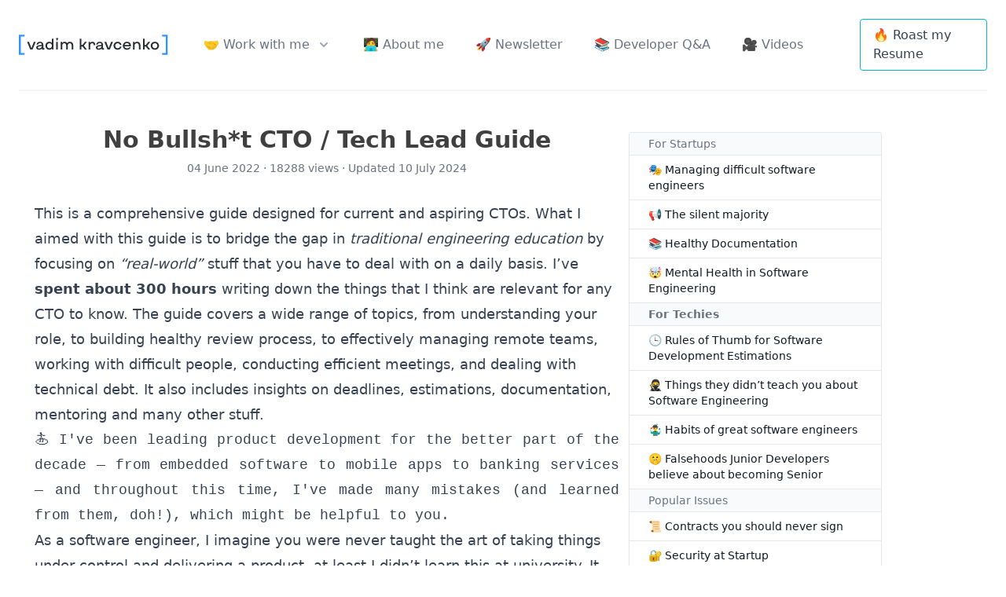

--- FILE ---
content_type: text/html; charset=UTF-8
request_url: https://vadimkravcenko.com/technical-manager-guide/
body_size: 18370
content:
<!doctype html>
<html lang="en-US">

<head>
  <meta charset="UTF-8">
  <meta name="viewport" content="width=device-width, initial-scale=1">
  <link rel="profile" href="https://gmpg.org/xfn/11">
  <link rel="icon" href="https://vadimkravcenko.com/wp-content/themes/vadim/images/favicon.png" type="image/png" />
  <meta name='robots' content='index, follow, max-image-preview:large, max-snippet:-1, max-video-preview:-1' />

	<title>No Bullsh*t CTO / Tech Lead Guide</title>
	<meta name="description" content="Becoming a engineering manager requires certain skills. Navigating the journey from software engineer to technical manager can be a daunting task. This guide provides a comprehensive roadmap for engineers who are stepping into leadership roles. It covers a wide range of topics, from understanding the role of a CTO and building remote teams, to dealing with technical debt and becoming a good mentor. The guide also offers insights into running efficient meetings with engineers, growing interns, and the importance of proper estimations and documentation. It&#039;s a resource designed to empower technical managers and leads to grow their companies by enabling their teammates." />
	<link rel="canonical" href="https://vadimkravcenko.com/technical-manager-guide/" />
	<meta property="og:locale" content="en_US" />
	<meta property="og:type" content="article" />
	<meta property="og:title" content="No Bullsh*t CTO / Tech Lead Guide" />
	<meta property="og:description" content="Becoming a engineering manager requires certain skills. Navigating the journey from software engineer to technical manager can be a daunting task. This guide provides a comprehensive roadmap for engineers who are stepping into leadership roles. It covers a wide range of topics, from understanding the role of a CTO and building remote teams, to dealing with technical debt and becoming a good mentor. The guide also offers insights into running efficient meetings with engineers, growing interns, and the importance of proper estimations and documentation. It&#039;s a resource designed to empower technical managers and leads to grow their companies by enabling their teammates." />
	<meta property="og:url" content="https://vadimkravcenko.com/technical-manager-guide/" />
	<meta property="og:site_name" content="Vadim Kravcenko" />
	<meta property="article:publisher" content="https://www.facebook.com/vadim.kravcenko.dev" />
	<meta property="article:modified_time" content="2024-07-10T09:13:22+00:00" />
	<meta property="og:image" content="https://vadimkravcenko.com/wp-content/uploads/2024/05/No-Bullshit-CTO-Guide-2.pdf-2024-05-03-12-57-44-1.png" />
	<meta name="twitter:card" content="summary_large_image" />
	<meta name="twitter:site" content="@vadim_kravcenko" />
	<meta name="twitter:label1" content="Est. reading time" />
	<meta name="twitter:data1" content="5 minutes" />
	<script type="application/ld+json" class="yoast-schema-graph">{"@context":"https://schema.org","@graph":[{"@type":"WebPage","@id":"https://vadimkravcenko.com/technical-manager-guide/","url":"https://vadimkravcenko.com/technical-manager-guide/","name":"No Bullsh*t CTO / Tech Lead Guide","isPartOf":{"@id":"https://vadimkravcenko.com/#website"},"primaryImageOfPage":{"@id":"https://vadimkravcenko.com/technical-manager-guide/#primaryimage"},"image":{"@id":"https://vadimkravcenko.com/technical-manager-guide/#primaryimage"},"thumbnailUrl":"https://vadimkravcenko.com/wp-content/uploads/2024/05/No-Bullshit-CTO-Guide-2.pdf-2024-05-03-12-57-44-1.png","datePublished":"2022-06-04T19:29:39+00:00","dateModified":"2024-07-10T09:13:22+00:00","description":"Becoming a engineering manager requires certain skills. Navigating the journey from software engineer to technical manager can be a daunting task. This guide provides a comprehensive roadmap for engineers who are stepping into leadership roles. It covers a wide range of topics, from understanding the role of a CTO and building remote teams, to dealing with technical debt and becoming a good mentor. The guide also offers insights into running efficient meetings with engineers, growing interns, and the importance of proper estimations and documentation. It's a resource designed to empower technical managers and leads to grow their companies by enabling their teammates.","breadcrumb":{"@id":"https://vadimkravcenko.com/technical-manager-guide/#breadcrumb"},"inLanguage":"en-US","potentialAction":[{"@type":"ReadAction","target":["https://vadimkravcenko.com/technical-manager-guide/"]}]},{"@type":"ImageObject","inLanguage":"en-US","@id":"https://vadimkravcenko.com/technical-manager-guide/#primaryimage","url":"https://vadimkravcenko.com/wp-content/uploads/2024/05/No-Bullshit-CTO-Guide-2.pdf-2024-05-03-12-57-44-1.png","contentUrl":"https://vadimkravcenko.com/wp-content/uploads/2024/05/No-Bullshit-CTO-Guide-2.pdf-2024-05-03-12-57-44-1.png","width":639,"height":772},{"@type":"BreadcrumbList","@id":"https://vadimkravcenko.com/technical-manager-guide/#breadcrumb","itemListElement":[{"@type":"ListItem","position":1,"name":"Home","item":"https://vadimkravcenko.com/"},{"@type":"ListItem","position":2,"name":"No Bullsh*t CTO / Tech Lead Guide"}]},{"@type":"WebSite","@id":"https://vadimkravcenko.com/#website","url":"https://vadimkravcenko.com/","name":"Vadim Kravcenko","description":"Helping startups get to the next level","publisher":{"@id":"https://vadimkravcenko.com/#/schema/person/d2396f29ff42135fed7851b798867ad7"},"potentialAction":[{"@type":"SearchAction","target":{"@type":"EntryPoint","urlTemplate":"https://vadimkravcenko.com/?s={search_term_string}"},"query-input":{"@type":"PropertyValueSpecification","valueRequired":true,"valueName":"search_term_string"}}],"inLanguage":"en-US"},{"@type":["Person","Organization"],"@id":"https://vadimkravcenko.com/#/schema/person/d2396f29ff42135fed7851b798867ad7","name":"Vadim Kravcenko","image":{"@type":"ImageObject","inLanguage":"en-US","@id":"https://vadimkravcenko.com/#/schema/person/image/","url":"https://vadimkravcenko.com/wp-content/uploads/2022/03/vadim_kravchenko.webp","contentUrl":"https://vadimkravcenko.com/wp-content/uploads/2022/03/vadim_kravchenko.webp","width":400,"height":400,"caption":"Vadim Kravcenko"},"logo":{"@id":"https://vadimkravcenko.com/#/schema/person/image/"},"description":"I co-founded digital agency three years ago, growing from zero to 60 people. I helped the company grow from zero to millions in revenue with a sustainable profit and solid development.","sameAs":["https://vadimkravcenko.com","https://www.facebook.com/vadim.kravcenko.dev","https://www.linkedin.com/in/vkravcenko/","https://x.com/vadim_kravcenko","https://twitter.com/vadim_kravcenko"]}]}</script>


<link rel='dns-prefetch' href='//cdn.seojuice.io' />
<link rel="alternate" type="application/rss+xml" title="Vadim Kravcenko &raquo; Feed" href="https://vadimkravcenko.com/feed/" />
		<style>
			.lazyload,
			.lazyloading {
				max-width: 100%;
			}
		</style>
		<style id='wp-img-auto-sizes-contain-inline-css'>
img:is([sizes=auto i],[sizes^="auto," i]){contain-intrinsic-size:3000px 1500px}
/*# sourceURL=wp-img-auto-sizes-contain-inline-css */
</style>
<link rel='stylesheet' id='vadim-style-css' href='https://vadimkravcenko.com/wp-content/themes/vadim/style.css' media='all' />
<script src="https://cdn.seojuice.io/suggestions.v1.js" id="seojuice-script-js" defer data-wp-strategy="defer"></script>
		<script>
			document.documentElement.className = document.documentElement.className.replace('no-js', 'js');
		</script>
				<style>
			.no-js img.lazyload {
				display: none;
			}

			figure.wp-block-image img.lazyloading {
				min-width: 150px;
			}

			.lazyload,
			.lazyloading {
				--smush-placeholder-width: 100px;
				--smush-placeholder-aspect-ratio: 1/1;
				width: var(--smush-image-width, var(--smush-placeholder-width)) !important;
				aspect-ratio: var(--smush-image-aspect-ratio, var(--smush-placeholder-aspect-ratio)) !important;
			}

						.lazyload, .lazyloading {
				opacity: 0;
			}

			.lazyloaded {
				opacity: 1;
				transition: opacity 400ms;
				transition-delay: 0ms;
			}

					</style>
		  <link rel="stylesheet" id="vadim-style-css" href="https://vadimkravcenko.com/wp-content/themes/vadim/css/notswa.css" media="all" />
  <script async defer data-api="https://q.vadimkravcenko.com/api/event" data-domain="vadimkravcenko.com" src="/js/dontlook.js"></script>
  <script>window.plausible = window.plausible || function() { (window.plausible.q = window.plausible.q || []).push(arguments) }</script>

<style id='wp-block-heading-inline-css'>
h1:where(.wp-block-heading).has-background,h2:where(.wp-block-heading).has-background,h3:where(.wp-block-heading).has-background,h4:where(.wp-block-heading).has-background,h5:where(.wp-block-heading).has-background,h6:where(.wp-block-heading).has-background{padding:1.25em 2.375em}h1.has-text-align-left[style*=writing-mode]:where([style*=vertical-lr]),h1.has-text-align-right[style*=writing-mode]:where([style*=vertical-rl]),h2.has-text-align-left[style*=writing-mode]:where([style*=vertical-lr]),h2.has-text-align-right[style*=writing-mode]:where([style*=vertical-rl]),h3.has-text-align-left[style*=writing-mode]:where([style*=vertical-lr]),h3.has-text-align-right[style*=writing-mode]:where([style*=vertical-rl]),h4.has-text-align-left[style*=writing-mode]:where([style*=vertical-lr]),h4.has-text-align-right[style*=writing-mode]:where([style*=vertical-rl]),h5.has-text-align-left[style*=writing-mode]:where([style*=vertical-lr]),h5.has-text-align-right[style*=writing-mode]:where([style*=vertical-rl]),h6.has-text-align-left[style*=writing-mode]:where([style*=vertical-lr]),h6.has-text-align-right[style*=writing-mode]:where([style*=vertical-rl]){rotate:180deg}
/*# sourceURL=https://vadimkravcenko.com/wp-includes/blocks/heading/style.min.css */
</style>
<style id='wp-block-image-inline-css'>
.wp-block-image>a,.wp-block-image>figure>a{display:inline-block}.wp-block-image img{box-sizing:border-box;height:auto;max-width:100%;vertical-align:bottom}@media not (prefers-reduced-motion){.wp-block-image img.hide{visibility:hidden}.wp-block-image img.show{animation:show-content-image .4s}}.wp-block-image[style*=border-radius] img,.wp-block-image[style*=border-radius]>a{border-radius:inherit}.wp-block-image.has-custom-border img{box-sizing:border-box}.wp-block-image.aligncenter{text-align:center}.wp-block-image.alignfull>a,.wp-block-image.alignwide>a{width:100%}.wp-block-image.alignfull img,.wp-block-image.alignwide img{height:auto;width:100%}.wp-block-image .aligncenter,.wp-block-image .alignleft,.wp-block-image .alignright,.wp-block-image.aligncenter,.wp-block-image.alignleft,.wp-block-image.alignright{display:table}.wp-block-image .aligncenter>figcaption,.wp-block-image .alignleft>figcaption,.wp-block-image .alignright>figcaption,.wp-block-image.aligncenter>figcaption,.wp-block-image.alignleft>figcaption,.wp-block-image.alignright>figcaption{caption-side:bottom;display:table-caption}.wp-block-image .alignleft{float:left;margin:.5em 1em .5em 0}.wp-block-image .alignright{float:right;margin:.5em 0 .5em 1em}.wp-block-image .aligncenter{margin-left:auto;margin-right:auto}.wp-block-image :where(figcaption){margin-bottom:1em;margin-top:.5em}.wp-block-image.is-style-circle-mask img{border-radius:9999px}@supports ((-webkit-mask-image:none) or (mask-image:none)) or (-webkit-mask-image:none){.wp-block-image.is-style-circle-mask img{border-radius:0;-webkit-mask-image:url('data:image/svg+xml;utf8,<svg viewBox="0 0 100 100" xmlns="http://www.w3.org/2000/svg"><circle cx="50" cy="50" r="50"/></svg>');mask-image:url('data:image/svg+xml;utf8,<svg viewBox="0 0 100 100" xmlns="http://www.w3.org/2000/svg"><circle cx="50" cy="50" r="50"/></svg>');mask-mode:alpha;-webkit-mask-position:center;mask-position:center;-webkit-mask-repeat:no-repeat;mask-repeat:no-repeat;-webkit-mask-size:contain;mask-size:contain}}:root :where(.wp-block-image.is-style-rounded img,.wp-block-image .is-style-rounded img){border-radius:9999px}.wp-block-image figure{margin:0}.wp-lightbox-container{display:flex;flex-direction:column;position:relative}.wp-lightbox-container img{cursor:zoom-in}.wp-lightbox-container img:hover+button{opacity:1}.wp-lightbox-container button{align-items:center;backdrop-filter:blur(16px) saturate(180%);background-color:#5a5a5a40;border:none;border-radius:4px;cursor:zoom-in;display:flex;height:20px;justify-content:center;opacity:0;padding:0;position:absolute;right:16px;text-align:center;top:16px;width:20px;z-index:100}@media not (prefers-reduced-motion){.wp-lightbox-container button{transition:opacity .2s ease}}.wp-lightbox-container button:focus-visible{outline:3px auto #5a5a5a40;outline:3px auto -webkit-focus-ring-color;outline-offset:3px}.wp-lightbox-container button:hover{cursor:pointer;opacity:1}.wp-lightbox-container button:focus{opacity:1}.wp-lightbox-container button:focus,.wp-lightbox-container button:hover,.wp-lightbox-container button:not(:hover):not(:active):not(.has-background){background-color:#5a5a5a40;border:none}.wp-lightbox-overlay{box-sizing:border-box;cursor:zoom-out;height:100vh;left:0;overflow:hidden;position:fixed;top:0;visibility:hidden;width:100%;z-index:100000}.wp-lightbox-overlay .close-button{align-items:center;cursor:pointer;display:flex;justify-content:center;min-height:40px;min-width:40px;padding:0;position:absolute;right:calc(env(safe-area-inset-right) + 16px);top:calc(env(safe-area-inset-top) + 16px);z-index:5000000}.wp-lightbox-overlay .close-button:focus,.wp-lightbox-overlay .close-button:hover,.wp-lightbox-overlay .close-button:not(:hover):not(:active):not(.has-background){background:none;border:none}.wp-lightbox-overlay .lightbox-image-container{height:var(--wp--lightbox-container-height);left:50%;overflow:hidden;position:absolute;top:50%;transform:translate(-50%,-50%);transform-origin:top left;width:var(--wp--lightbox-container-width);z-index:9999999999}.wp-lightbox-overlay .wp-block-image{align-items:center;box-sizing:border-box;display:flex;height:100%;justify-content:center;margin:0;position:relative;transform-origin:0 0;width:100%;z-index:3000000}.wp-lightbox-overlay .wp-block-image img{height:var(--wp--lightbox-image-height);min-height:var(--wp--lightbox-image-height);min-width:var(--wp--lightbox-image-width);width:var(--wp--lightbox-image-width)}.wp-lightbox-overlay .wp-block-image figcaption{display:none}.wp-lightbox-overlay button{background:none;border:none}.wp-lightbox-overlay .scrim{background-color:#fff;height:100%;opacity:.9;position:absolute;width:100%;z-index:2000000}.wp-lightbox-overlay.active{visibility:visible}@media not (prefers-reduced-motion){.wp-lightbox-overlay.active{animation:turn-on-visibility .25s both}.wp-lightbox-overlay.active img{animation:turn-on-visibility .35s both}.wp-lightbox-overlay.show-closing-animation:not(.active){animation:turn-off-visibility .35s both}.wp-lightbox-overlay.show-closing-animation:not(.active) img{animation:turn-off-visibility .25s both}.wp-lightbox-overlay.zoom.active{animation:none;opacity:1;visibility:visible}.wp-lightbox-overlay.zoom.active .lightbox-image-container{animation:lightbox-zoom-in .4s}.wp-lightbox-overlay.zoom.active .lightbox-image-container img{animation:none}.wp-lightbox-overlay.zoom.active .scrim{animation:turn-on-visibility .4s forwards}.wp-lightbox-overlay.zoom.show-closing-animation:not(.active){animation:none}.wp-lightbox-overlay.zoom.show-closing-animation:not(.active) .lightbox-image-container{animation:lightbox-zoom-out .4s}.wp-lightbox-overlay.zoom.show-closing-animation:not(.active) .lightbox-image-container img{animation:none}.wp-lightbox-overlay.zoom.show-closing-animation:not(.active) .scrim{animation:turn-off-visibility .4s forwards}}@keyframes show-content-image{0%{visibility:hidden}99%{visibility:hidden}to{visibility:visible}}@keyframes turn-on-visibility{0%{opacity:0}to{opacity:1}}@keyframes turn-off-visibility{0%{opacity:1;visibility:visible}99%{opacity:0;visibility:visible}to{opacity:0;visibility:hidden}}@keyframes lightbox-zoom-in{0%{transform:translate(calc((-100vw + var(--wp--lightbox-scrollbar-width))/2 + var(--wp--lightbox-initial-left-position)),calc(-50vh + var(--wp--lightbox-initial-top-position))) scale(var(--wp--lightbox-scale))}to{transform:translate(-50%,-50%) scale(1)}}@keyframes lightbox-zoom-out{0%{transform:translate(-50%,-50%) scale(1);visibility:visible}99%{visibility:visible}to{transform:translate(calc((-100vw + var(--wp--lightbox-scrollbar-width))/2 + var(--wp--lightbox-initial-left-position)),calc(-50vh + var(--wp--lightbox-initial-top-position))) scale(var(--wp--lightbox-scale));visibility:hidden}}
/*# sourceURL=https://vadimkravcenko.com/wp-includes/blocks/image/style.min.css */
</style>
<style id='wp-block-list-inline-css'>
ol,ul{box-sizing:border-box}:root :where(.wp-block-list.has-background){padding:1.25em 2.375em}
/*# sourceURL=https://vadimkravcenko.com/wp-includes/blocks/list/style.min.css */
</style>
<style id='wp-block-paragraph-inline-css'>
.is-small-text{font-size:.875em}.is-regular-text{font-size:1em}.is-large-text{font-size:2.25em}.is-larger-text{font-size:3em}.has-drop-cap:not(:focus):first-letter{float:left;font-size:8.4em;font-style:normal;font-weight:100;line-height:.68;margin:.05em .1em 0 0;text-transform:uppercase}body.rtl .has-drop-cap:not(:focus):first-letter{float:none;margin-left:.1em}p.has-drop-cap.has-background{overflow:hidden}:root :where(p.has-background){padding:1.25em 2.375em}:where(p.has-text-color:not(.has-link-color)) a{color:inherit}p.has-text-align-left[style*="writing-mode:vertical-lr"],p.has-text-align-right[style*="writing-mode:vertical-rl"]{rotate:180deg}
/*# sourceURL=https://vadimkravcenko.com/wp-includes/blocks/paragraph/style.min.css */
</style>
<style id='wp-block-preformatted-inline-css'>
.wp-block-preformatted{box-sizing:border-box;white-space:pre-wrap}:where(.wp-block-preformatted.has-background){padding:1.25em 2.375em}
/*# sourceURL=https://vadimkravcenko.com/wp-includes/blocks/preformatted/style.min.css */
</style>
<style id='wp-block-separator-inline-css'>
@charset "UTF-8";.wp-block-separator{border:none;border-top:2px solid}:root :where(.wp-block-separator.is-style-dots){height:auto;line-height:1;text-align:center}:root :where(.wp-block-separator.is-style-dots):before{color:currentColor;content:"···";font-family:serif;font-size:1.5em;letter-spacing:2em;padding-left:2em}.wp-block-separator.is-style-dots{background:none!important;border:none!important}
/*# sourceURL=https://vadimkravcenko.com/wp-includes/blocks/separator/style.min.css */
</style>
</head>

<body class="wp-singular page-template-default page page-id-323 wp-embed-responsive wp-theme-vadim">

    <!-- This example requires Tailwind CSS v2.0+ -->
  <div class="relative bg-white">
    <div class="max-w-7xl mx-auto px-4 sm:px-6">
      <div class="flex justify-between items-center border-b-2 border-gray-100 py-6 space-x-3 xl:justify-start xl:space-x-10">
        <div class="flex justify-start lg:w-0 lg:flex-1">
          <a href="/">
            <span class="sr-only">Vadim Kravcenko</span>
            <img class="h-8 w-auto sm:h-10" src="https://vadimkravcenko.com/wp-content/themes/vadim/images/logo.svg" alt="" loading="lazy">
          </a>
        </div>
        <div class="flex lg:hidden">
          <button onclick="openDropdown(event,'mobile-menu')" type="button" class="mr-3 bg-white rounded-md p-2 inline-flex items-center justify-center text-gray-700 hover:text-gray-800 hover:bg-gray-100 focus:outline-none focus:ring-2 focus:ring-inset focus:ring-indigo-500" aria-expanded="false">
            <span class="sr-only">Open menu</span>
            <!-- Heroicon name: outline/menu -->
            <svg class="h-6 w-6" xmlns="http://www.w3.org/2000/svg" fill="none" viewBox="0 0 24 24" stroke-width="2" stroke="currentColor" aria-hidden="true">
              <path stroke-linecap="round" stroke-linejoin="round" d="M4 6h16M4 12h16M4 18h16" />
            </svg> Menu
          </button>
          <a href="/newsletter/" class="rounded-md border border-cyan-500 shadow-sm font-medium rounded text-gray-700 bg-white hover:bg-gray-50 focus:outline-none focus:ring-2 focus:ring-offset-2 focus:ring-indigo-500 px-4 py-2 whitespace-nowrap">🔥 Newsletter</a>

        </div>

        <nav class="hidden lg:flex space-x-10">
          <div class="relative">
            <!-- Item active: "text-gray-900", Item inactive: "text-gray-500" -->
            <button type="button" class="hidden xl:flex text-gray-500 group bg-white rounded-md inline-flex items-center text-base font-medium hover:text-gray-900 focus:outline-none" aria-expanded="false" onclick="openDropdown(event,'dropdown-1')">
              <span class="animated-underline-base">🤝 Work with me</span>
              <!--
              Heroicon name: solid/chevron-down

              Item active: "text-gray-600", Item inactive: "text-gray-400"
            -->
              <svg class="text-gray-400 ml-2 h-5 w-5 group-hover:text-gray-500" xmlns="http://www.w3.org/2000/svg" viewBox="0 0 20 20" fill="currentColor" aria-hidden="true">
                <path fill-rule="evenodd" d="M5.293 7.293a1 1 0 011.414 0L10 10.586l3.293-3.293a1 1 0 111.414 1.414l-4 4a1 1 0 01-1.414 0l-4-4a1 1 0 010-1.414z" clip-rule="evenodd" />
              </svg>
            </button>

            <!--
            'Solutions' flyout menu, show/hide based on flyout menu state.

            Entering: "transition ease-out duration-200"
              From: "opacity-0 translate-y-1"
              To: "opacity-100 translate-y-0"
            Leaving: "transition ease-in duration-150"
              From: "opacity-100 translate-y-0"
              To: "opacity-0 translate-y-1"
          -->
            <div id="dropdown-1" class="absolute hidden z-10 -ml-4 mt-3 transform px-2 w-screen max-w-md sm:px-0 md:ml-0 md:left-1/2 md:-translate-x-1/2 opacity-0 translate-y-1 transition ease-in duration-150">
              <div class="rounded-lg shadow-lg ring-1 ring-black ring-opacity-5 overflow-hidden">
                <div class="relative grid gap-6 bg-white px-5 py-6 sm:gap-8 sm:p-8">
                  <a href="/one-on-one-consultation/" class="-m-3 p-3 flex items-start rounded-lg hover:bg-gray-50">
                    <!-- Heroicon name: outline/chart-bar -->
                    <span class="flex-shrink-0 h-6 w-6 text-indigo-600">👨‍💻</span>
                    <div class="ml-4">
                      <p class="text-base font-medium text-gray-900">Consulting</p>
                      <p class="mt-1 text-sm text-gray-500">I will help you solve any problem that's currently burning.</p>
                    </div>
                  </a>

                  <a href="/fractional-cto/" class="-m-3 p-3 flex items-start rounded-lg hover:bg-gray-50">
                    <!-- Heroicon name: outline/cursor-click -->
                    <span class="flex-shrink-0 h-6 w-6 text-indigo-600">🛠️</span>
                    <div class="ml-4">
                      <p class="text-base font-medium text-gray-900">Fractional CTO</p>
                      <p class="mt-1 text-sm text-gray-500">Interim CTO for all your needs, if you're still looking for a technical co-founder.</p>
                    </div>
                  </a>

                  <a href="/build-a-product-together-with-mindnow/" class="-m-3 p-3 flex items-start rounded-lg hover:bg-gray-50">
                    <!-- Heroicon name: outline/shield-check -->
                    <span class="flex-shrink-0 h-6 w-6 text-indigo-600">🦸‍♂️</span>
                    <div class="ml-4">
                      <p class="text-base font-medium text-gray-900">Build with me</p>
                      <p class="mt-1 text-sm text-gray-500">Let's build something amazing together with our expert team at mindnow.</p>
                    </div>
                  </a>
                </div>
                <div class="px-5 py-5 bg-gray-50 space-y-6 sm:flex sm:space-y-0 sm:space-x-10 sm:px-8">
                  <div class="flow-root">
                    <a href="/cdn-cgi/l/email-protection#167e7f566077727f7b7d6477607573787d793875797b" class="text-base font-medium text-gray-900">
                      <!-- Heroicon name: outline/play -->
                      <span class="ml-3">Email me <span class="__cf_email__" data-cfemail="325a5b724453565b5f5940534451575c595d1c515d5f">[email&#160;protected]</span></span>
                    </a>
                  </div>
                </div>
              </div>
            </div>
          </div>
          <!-- <a href="/technical-manager-guide/" data-analytics='"CTOGuideButton", {"props":{"page":"menu"}}' class="text-base font-medium text-gray-500 hover:text-gray-900 animated-underline"> 💡 CTO Guide</a> -->
          <a href="/about-me/" class="text-base font-medium text-gray-500 hover:text-gray-900 animated-underline"> 🧑‍💻 About me</a>
          <a href="/newsletter/" class="text-base font-medium text-gray-500 hover:text-gray-900 animated-underline"> 🚀 Newsletter </a>
          <a href="/qa/" class="text-base font-medium text-gray-500 hover:text-gray-900 animated-underline"> 📚 Developer Q&A </a>
          <a href="/youtube" data-analytics='"YoutubeRedirect", {"props":{"section": "header"}}' class="text-base font-medium text-gray-500 hover:text-gray-900 animated-underline"> 🎥 Videos </a>

        </nav>
        <div class="hidden lg:flex items-center justify-end lg:flex-1 lg:w-0">
          <a href="/roast-my-resume/" data-analytics='"RoastMyResume", {"props":{"page":"navigation"}}'  class="ml-8 inline-flex justify-center rounded-md border border-cyan-500 shadow-sm text-sm font-small xl:text-base xl:font-medium rounded text-gray-700 bg-white hover:bg-gray-50 focus:outline-none focus:ring-2 focus:ring-offset-2 focus:ring-indigo-500 px-4 py-2"> 🔥 Roast my Resume</a>
        </div>
      </div>
    </div>

    <!--
    Mobile menu, show/hide based on mobile menu state.

    Entering: "duration-200 ease-out"
      From: "opacity-0 scale-95"
      To: "opacity-100 scale-100"
    Leaving: "duration-100 ease-in"
      From: "opacity-100 scale-100"
      To: "opacity-0 scale-95"
  -->
    <div id="mobile-menu" class="hidden absolute top-0 inset-x-0 p-2 transition transform origin-top-right lg:hidden">
      <div class="rounded-lg shadow-lg ring-1 ring-black ring-opacity-5 bg-white divide-y-2 divide-gray-50">
        <div class="pt-5 pb-6 px-5">
          <div class="flex items-center justify-between">
            <a href="/">
              <img class="h-8 w-auto" src="https://vadimkravcenko.com/wp-content/themes/vadim/images/logo.svg" alt="Vadim Kravcenko" loading="lazy">
            </a>
            <div class="-mr-2">
              <button type="button" onclick="openDropdown(event,'mobile-menu')" class="bg-white rounded-md p-2 inline-flex items-center justify-center text-gray-700 hover:text-gray-800 hover:bg-gray-100 focus:outline-none focus:ring-2 focus:ring-inset focus:ring-indigo-500">
                <span class="sr-only">Close menu</span>
                <!-- Heroicon name: outline/x -->
                <svg class="h-6 w-6" xmlns="http://www.w3.org/2000/svg" fill="none" viewBox="0 0 24 24" stroke-width="2" stroke="currentColor" aria-hidden="true">
                  <path stroke-linecap="round" stroke-linejoin="round" d="M6 18L18 6M6 6l12 12" />
                </svg>
              </button>
            </div>

          </div>
          <div class="mt-6">
            <nav class="grid gap-y-8">

            <a href="/technical-manager-guide/" class="-m-3 p-3 flex items-center rounded-md hover:bg-gray-50" data-analytics='"CTOGuideButton", {"props":{"page":"mobile"}}'>
                <!-- Heroicon name: outline/shield-check -->
                <span class="flex-shrink-0 h-6 w-6 text-indigo-600">💡</span>

                <span class="ml-3 text-base font-medium text-gray-900"> No-Bullshit CTO Guide </span>
              </a>


              <a href="/support" class="-m-3 p-3 flex items-center rounded-md hover:bg-gray-50">
                <!-- Heroicon name: outline/shield-check -->
                <span class="flex-shrink-0 h-6 w-6 text-indigo-600">☕</span>

                <span class="ml-3 text-base font-medium text-gray-900"> Buy me a coffee </span>
              </a>

              <a href="/about-me/" class="-m-3 p-3 flex items-center rounded-md hover:bg-gray-50">
                <!-- Heroicon name: outline/chart-bar -->
                <span class="flex-shrink-0 h-6 w-6 text-indigo-600">👨‍💻</span>
                <span class="ml-3 text-base font-medium text-gray-900"> About me </span>
              </a>

              <a href="/roast-my-resume/" data-analytics='"RoastMyResume", {"props":{"page":"mobile"}}' class="-m-3 p-3 flex items-center rounded-md hover:bg-gray-50">
                <!-- Heroicon name: outline/chart-bar -->
                <span class="flex-shrink-0 h-6 w-6 text-indigo-600">🕵️‍♂️</span>
                <span class="ml-3 text-base font-medium text-gray-900"> Roast My Resume </span>
              </a>

              <a href="/qa/" class="-m-3 p-3 flex items-center rounded-md hover:bg-gray-50">
                <!-- Heroicon name: outline/shield-check -->
                <span class="flex-shrink-0 h-6 w-6 text-indigo-600">📚</span>

                <span class="ml-3 text-base font-medium text-gray-900"> Startup Q&A </span>
              </a>

  
            </nav>

          </div>

        </div>
      </div>

    </div>
  </div>

  <script data-cfasync="false" src="/cdn-cgi/scripts/5c5dd728/cloudflare-static/email-decode.min.js"></script><script>
    function openDropdown(event, dropdownID) {
      let element = event.target;
      while (element.nodeName !== "BUTTON") {
        element = element.parentNode;
      }
      let classes = document.getElementById(dropdownID).classList;

      classes.toggle("opacity-0");
      classes.toggle("hidden");
      classes.toggle("translate-y-1");

      classes.toggle("opacity-100");
      classes.toggle("translate-y-0");
      event.stopPropagation();
    }
    const dropdown = document.getElementById('dropdown-1');
    const menu = document.getElementById('mobile-menu');

    document.addEventListener('click', event => {

      if (!dropdown.contains(event.target) && !dropdown.classList.contains("hidden")) {
        dropdown.classList.toggle("hidden");
        dropdown.classList.toggle("opacity-100");
        dropdown.classList.toggle("translate-y-0");
      }

      if (!menu.contains(event.target) && !menu.classList.contains("hidden")) {
        menu.classList.toggle("hidden");
        menu.classList.toggle("opacity-100");
        menu.classList.toggle("translate-y-0");
      }
    });
  </script>

  <div id="page">

<main id="primary">
	<script type="application/ld+json">
		{
			"@context": "https://schema.org",
			"@type": "NewsArticle",
			"headline": "No Bullsh*t CTO / Tech Lead Guide",
			"datePublished": "June 4, 2022",
			"dateModified": "July 10, 2024",
			"image": ["https://vadimkravcenko.com/wp-content/uploads/2022/05/fb-homepage-cover.png"],
			"author": [{
				"@type": "Person",
				"name": "Vadim Kravcenko",
				"url": "https://vadimkravcenko.com",
				"image": ["https://vadimkravcenko.com/wp-content/uploads/2022/07/vadim_kravcenko_mindnow-scaled-e1659287156125.jpeg"]
			}]
		}
	</script>
	<div class="flex xl:max-w-screen-xl lg:max-w-screen-lg px-1 py-5 mx-auto sm:px-2 md:px-6 lg:px-8">
		<div class="px-3 py-6 max-w-screen-md">
			<h1 class="text-center text-3xl font-bold">No Bullsh*t CTO / Tech Lead Guide</h1>
			<div class="mt-2 text-center text-sm text-gray-500">
				04 June 2022 · 18288 views
								 · Updated 10 July 2024							</div>


			<div class="mx-auto mt-5 min-w-fit max-w-screen-lg">
				<div class="aspect-w-3 aspect-h-2">
				<div id="content" class="prose mt-8 prose-img:rounded-lg lg:prose-lg">
						
<p>This is a comprehensive guide designed for current and aspiring CTOs. What I aimed with this guide is to bridge the gap in <em>traditional engineering education</em> by focusing on <em>&#8220;real-world&#8221;</em> stuff that you have to deal with on a daily basis. I&#8217;ve <strong>spent about 300 hours </strong>writing down the things that I think are relevant for any CTO to know. The guide covers a wide range of topics, from understanding your role, to building healthy review process, to effectively managing remote teams, working with difficult people, conducting efficient meetings, and dealing with technical debt. It also includes insights on deadlines, estimations, documentation, mentoring and many other stuff.</p>



<pre class="wp-block-preformatted">🏄 I've been leading product development for the better part of the decade — from embedded software to mobile apps to banking services — and throughout this time, I've made many mistakes (and learned from them, doh!), which might be helpful to you. </pre>



<p>As a software engineer, I imagine you were never taught the art of taking things under control and delivering a product, at least I didn&#8217;t learn this at university. It was mostly about bits and bytes and writing assembly by hand. If this isn&#8217;t enough, in real world all your team members tend to be incredibly smart, analytical, opinionated, and ambitious. You know, the standard engineering types, the ones who are hard to deal with.</p>



<p>I&#8217;d like to fix this and help you become a better manager, a good leader, and a good CTO. I have experience growing my own company from zero to multiple cross-functional teams working as one big, well-oiled development machine. </p>



<p class="has-text-align-left"><strong>Most of the stuff in the series comes from my personal encounters with the issues described. I had to learn things on the fly. </strong></p>



<hr class="wp-block-separator has-alpha-channel-opacity"/>



<h2 id="h-buy-the-guide">💸 Buy the guide</h2>



<p>The guide is called <a data-analytics="&quot;BuyCTOBook&quot;, {&quot;props&quot;:{&quot;section&quot;: &quot;page&quot;}}" href="https://vadimkravcenko.com/my-cto-guide" rel="nofollow"><s>185</s> <s>196</s> <s>208</s> <s>221</s> <s>257</s> 268 Pages of No Bullshit Guide for CTOs / Tech Leads</a>. As you can see the book is being continuously improved. I&#8217;ve created print-friendly PDF/EPUB/AZW3 version of the book, fully-unencrypted, so you can read it wherever you want, even in your terminal. </p>



<p>Updated and edited with new information in <strong>June 2024 </strong></p>



<p>Current copies sold: <strong>156 </strong>(verified by <a href="https://vadimkravcenko.com/my-cto-guide">Ko-Fi</a>)</p>



<p>You can <a data-analytics="&quot;BuyCTOBook&quot;, {&quot;props&quot;:{&quot;section&quot;: &quot;page2&quot;}}" href="https://vadimkravcenko.com/my-cto-guide" rel="nofollow">buy it here for 39$.</a></p>



<h3 id="h-why-should-i-buy-it">Why should I buy it?</h3>



<p>Reasonable question. I&#8217;m not a sales guy, but I can tell you the <strong>value</strong> that you will get is worth far more than your Netflix Subscription and Spotify Subscription combined. <strong>If not, I will return you the money, no questions asked and write you an apology that I made you read it.</strong></p>



<p>I&#8217;ve been coding for over 15 years and leading teams as a CTO for more than six. My journey hasn&#8217;t been a walk in the park — and that&#8217;s exactly what I talk about in the book — <strong>my mistakes, my learnings, my experience. </strong></p>



<p>You can either spend the next 15 years making mistakes as I did or just learn from my mistakes, and <a href="https://vadimkravcenko.com/my-cto-guide">buy the book</a>. (<em>Full refund if you don&#8217;t like the book)</em></p>



<h2 id="h-is-this-the-right-book-for-you">Is this the right book for you?</h2>



<h3 id="h-this-book-is-not-for-you-if">This book is NOT for you if:</h3>



<ul class="wp-block-list">
<li>❌&nbsp;<strong>You just want to be a coder</strong> and are fine with your current professional development. (Happy for you btw!)</li>



<li>❌&nbsp;<strong>You&#8217;re looking for some silver bullet</strong> <strong>with guaranteed results</strong>.&nbsp;(I&#8217;m pretty confident that the book will help you, but I can&#8217;t guarantee it)</li>



<li>❌&nbsp;<strong>You don&#8217;t have any prior IT knowledge.</strong>&nbsp;There are other books for people just starting out in software engineering, I don&#8217;t think this specific book will be of help to you unless you at least know one programming language already. </li>
</ul>



<h3 id="h-this-book-is-for-you-if">This book is for you if</h3>



<ul class="wp-block-list">
<li>✅&nbsp;<strong>You’re a (current/potential/future) technical founder</strong>&nbsp;who wants to level-up their game in 2024</li>



<li>✅ You’re already confident in your coding skills and want to <strong>expand your comfort bubble beyond simple Jira tasks.</strong></li>



<li>✅ You&#8217;re studying Software Engineering and what to know <strong>how it works in the real world. </strong></li>



<li>✅&nbsp;You got feedback from your manager that your soft skills need to improve and <strong>you</strong>&nbsp;<strong>want to become better</strong>&nbsp;at understanding the whole thing.</li>



<li>✅&nbsp;You understand that this is just a book and <strong>not a replacement for actual work that you&#8217;ll need to put in</strong> to improve your skills</li>
</ul>



<p>You can <a data-analytics="&quot;BuyCTOBook&quot;, {&quot;props&quot;:{&quot;section&quot;: &quot;page2&quot;}}" href="https://vadimkravcenko.com/my-cto-guide" rel="nofollow">buy it here.</a> <em>Money back if you don&#8217;t like the book, no questions asked. </em></p>



<hr class="wp-block-separator has-alpha-channel-opacity"/>



<h2 id="h-table-of-contents">Table of Contents</h2>



<figure class="wp-block-image size-full"><img fetchpriority="high" decoding="async" width="639" height="772" src="https://vadimkravcenko.com/wp-content/uploads/2024/05/No-Bullshit-CTO-Guide-2.pdf-2024-05-03-12-57-44-1.png" alt="" class="wp-image-2757" srcset="https://vadimkravcenko.com/wp-content/uploads/2024/05/No-Bullshit-CTO-Guide-2.pdf-2024-05-03-12-57-44-1.png 639w, https://vadimkravcenko.com/wp-content/uploads/2024/05/No-Bullshit-CTO-Guide-2.pdf-2024-05-03-12-57-44-1-248x300.png 248w" sizes="(max-width: 639px) 100vw, 639px" /></figure>



<figure class="wp-block-image size-full is-resized"><img decoding="async" width="639" height="781" src="https://vadimkravcenko.com/wp-content/uploads/2024/05/No-Bullshit-CTO-Guide-2.pdf-2024-05-03-12-57-54.png" alt="" class="wp-image-2754" style="width:640px;height:auto" srcset="https://vadimkravcenko.com/wp-content/uploads/2024/05/No-Bullshit-CTO-Guide-2.pdf-2024-05-03-12-57-54.png 639w, https://vadimkravcenko.com/wp-content/uploads/2024/05/No-Bullshit-CTO-Guide-2.pdf-2024-05-03-12-57-54-245x300.png 245w" sizes="(max-width: 639px) 100vw, 639px" loading="lazy" /></figure>



<p>You can <a data-analytics="&quot;BuyCTOBook&quot;, {&quot;props&quot;:{&quot;section&quot;: &quot;page2&quot;}}" href="https://vadimkravcenko.com/my-cto-guide" rel="nofollow">buy it here.</a> <em>Money back if you don&#8217;t like the book, no questions asked. </em></p>



<figure class="wp-block-image size-full is-resized"><img decoding="async" width="638" height="779" src="https://vadimkravcenko.com/wp-content/uploads/2024/05/No-Bullshit-CTO-Guide-2.pdf-2024-05-03-12-58-04.png" alt="" class="wp-image-2755" style="width:640px;height:auto" srcset="https://vadimkravcenko.com/wp-content/uploads/2024/05/No-Bullshit-CTO-Guide-2.pdf-2024-05-03-12-58-04.png 638w, https://vadimkravcenko.com/wp-content/uploads/2024/05/No-Bullshit-CTO-Guide-2.pdf-2024-05-03-12-58-04-246x300.png 246w" sizes="(max-width: 638px) 100vw, 638px" loading="lazy" /></figure>



<figure class="wp-block-image size-full"><img decoding="async" width="637" height="221" src="https://vadimkravcenko.com/wp-content/uploads/2024/05/No-Bullshit-CTO-Guide-2.pdf-2024-05-03-12-58-11.png" alt="" class="wp-image-2756" srcset="https://vadimkravcenko.com/wp-content/uploads/2024/05/No-Bullshit-CTO-Guide-2.pdf-2024-05-03-12-58-11.png 637w, https://vadimkravcenko.com/wp-content/uploads/2024/05/No-Bullshit-CTO-Guide-2.pdf-2024-05-03-12-58-11-300x104.png 300w" sizes="(max-width: 637px) 100vw, 637px" loading="lazy" /></figure>



<p>You can <a data-analytics="&quot;BuyCTOBook&quot;, {&quot;props&quot;:{&quot;section&quot;: &quot;page2&quot;}}" href="https://vadimkravcenko.com/my-cto-guide" rel="nofollow">buy it here.</a> <em>Money back if you don&#8217;t like the book, no questions asked. </em></p>



<p>Scaling anything related to people resources is quite fun once you get the hang of it. It&#8217;s finding the right talent, making sure they stay, making sure they are challenged and not bored, and ensuring the teams stay productive and on the right course. As well as building the right things at the right time. Sounds like quite a challenge. It is, but with the tools that I offer in this guide, you&#8217;ll be able to get the hang of it quickly.</p>



<p>Hope you have fun reading this.</p>



<p>Any questions: <strong><a href="/cdn-cgi/l/email-protection" class="__cf_email__" data-cfemail="690100291f080d0004021b081f0a0c070206470a0604">[email&#160;protected]</a></strong></p>
					</div>

				</div>
			</div>
			<div>
				
<div class="max-w-screen-lg mt-10">
	
		<div id="respond" class="comment-respond">
		<div style="display:none"><a rel="nofollow" class="cancel-comment-reply-link text-sm font-medium text-indigo-600 hover:text-indigo-500 float-right" href="/technical-manager-guide/#respond" style="">Cancel</a></div><form action="https://vadimkravcenko.com/wp-comments-post.php" method="post" id="commentform" class="comment-form">
		<div class="overflow-hidden pl-2 rounded-lg border border-gray-300 shadow-sm focus-within:border-sky-600 focus-within:ring-1 focus-within:ring-sky-600">
    <label for="author" class="sr-only">Your name</label>
    <input type="text" name="author" id="author" autocomplete="name" class="block w-full border-0 pt-2.5 focus:outline-none text-lg font-medium placeholder-gray-500 focus:ring-0" placeholder="Your Name">
    <label for="author" class="sr-only">Message</label>
    <textarea rows="4" name="comment" id="comment" class="block w-full resize-none border-transparent focus:outline-none border-0 py-0 placeholder-gray-500 focus:ring-0 sm:text-sm" placeholder="Write a comment..."></textarea>
  
	<div class="flex items-center justify-between space-x-3 border-t border-gray-200 px-2 py-2 sm:px-3">
      <div class="flex">
	  <a rel="nofollow" style="display:none;" id="cancel-comment-reply-link" class="text-sm font-medium hover:text-indigo-500 float-right" href="#respond" style="">Cancel</a>
      </div>
      <div class="flex-shrink-0">

        <button class="inline-flex items-center rounded-md border border-transparent bg-sky-700 px-2 py-2 text-xs font-sm text-white shadow-sm hover:bg-sky-800 focus:outline-none">
		<input name="submit" type="submit" class="submit cursor-pointer" value="✏️ Add comment">
		</button>
      </div>
    </div>
  </div>


<div style="display:none"><input name="submit" type="submit" id="submit" class="submit cursor-pointer" value="" /> <input type='hidden' name='comment_post_ID' value='323' id='comment_post_ID' />
<input type='hidden' name='comment_parent' id='comment_parent' value='0' />
</div><p style="display: none;"><input type="hidden" id="akismet_comment_nonce" name="akismet_comment_nonce" value="18453094e1" /></p><p style="display: none !important;" class="akismet-fields-container" data-prefix="ak_"><label>&#916;<textarea name="ak_hp_textarea" cols="45" rows="8" maxlength="100"></textarea></label><input type="hidden" id="ak_js_1" name="ak_js" value="126"/><script data-cfasync="false" src="/cdn-cgi/scripts/5c5dd728/cloudflare-static/email-decode.min.js"></script><script>document.getElementById( "ak_js_1" ).setAttribute( "value", ( new Date() ).getTime() );</script></p></form>	</div><!-- #respond -->
	</div>

			</div>
		</div>
		<aside class="hidden py-5 sm:block sm:h-screen sm:sticky sm:top-0 min-w-fit">
						<div class="mt-3 mb-3 text-sm border-l border-r border-b border-gray-200 rounded shadow-sm">
				<div class="w-full border-t border-b border-gray-200 bg-gray-50 px-6 py-1 text-sm font-medium text-gray-500">
				<h3>For Startups</h3>
				</div>
				<ul role="list" class="relative z-0 divide-y divide-gray-200">
																									<li role="listitem" class="bg-white text-ellipsis overflow-hidden max-w-xs ">
						<div class="relative px-6 py-2 flex items-center hover:bg-gray-50 focus-within:ring-2 focus-within:ring-inset focus-within:ring-indigo-500">
							<div class="flex-1 min-w-0">
								<a href="https://vadimkravcenko.com/shorts/managing-bad-engineers/" class="focus:outline-none">
									<!-- Extend touch target to entire panel -->
									<span class="absolute inset-0" aria-hidden="true"></span>
									<p class="text-sm font-small text-gray-900">🎭 Managing difficult software engineers</p>
								</a>
							</div>
						</div>
					</li>
															<li role="listitem" class="bg-white text-ellipsis overflow-hidden max-w-xs ">
						<div class="relative px-6 py-2 flex items-center hover:bg-gray-50 focus-within:ring-2 focus-within:ring-inset focus-within:ring-indigo-500">
							<div class="flex-1 min-w-0">
								<a href="https://vadimkravcenko.com/shorts/the-silent-majority/" class="focus:outline-none">
									<!-- Extend touch target to entire panel -->
									<span class="absolute inset-0" aria-hidden="true"></span>
									<p class="text-sm font-small text-gray-900">📢 The silent majority</p>
								</a>
							</div>
						</div>
					</li>
															<li role="listitem" class="bg-white text-ellipsis overflow-hidden max-w-xs ">
						<div class="relative px-6 py-2 flex items-center hover:bg-gray-50 focus-within:ring-2 focus-within:ring-inset focus-within:ring-indigo-500">
							<div class="flex-1 min-w-0">
								<a href="https://vadimkravcenko.com/shorts/proper-documentation/" class="focus:outline-none">
									<!-- Extend touch target to entire panel -->
									<span class="absolute inset-0" aria-hidden="true"></span>
									<p class="text-sm font-small text-gray-900">📚 Healthy Documentation</p>
								</a>
							</div>
						</div>
					</li>
															<li role="listitem" class="bg-white text-ellipsis overflow-hidden max-w-xs ">
						<div class="relative px-6 py-2 flex items-center hover:bg-gray-50 focus-within:ring-2 focus-within:ring-inset focus-within:ring-indigo-500">
							<div class="flex-1 min-w-0">
								<a href="https://vadimkravcenko.com/shorts/mental-health-in-software-engineering/" class="focus:outline-none">
									<!-- Extend touch target to entire panel -->
									<span class="absolute inset-0" aria-hidden="true"></span>
									<p class="text-sm font-small text-gray-900">🤯 Mental Health in Software Engineering</p>
								</a>
							</div>
						</div>
					</li>
									</ul>
				<div class="w-full border-t border-b border-gray-200 bg-gray-50 px-6 py-1 text-sm font-bold text-gray-500">
				<h3>For Techies</h3>
				</div>
				<ul role="list" class="relative z-0 divide-y divide-gray-200">
																									<li role="listitem" class="bg-white text-ellipsis overflow-hidden max-w-xs ">
						<div class="relative px-6 py-2 flex items-center hover:bg-gray-50 focus-within:ring-2 focus-within:ring-inset focus-within:ring-indigo-500">
							<div class="flex-1 min-w-0">
								<a href="https://vadimkravcenko.com/shorts/project-estimates/" class="focus:outline-none">
									<!-- Extend touch target to entire panel -->
									<span class="absolute inset-0" aria-hidden="true"></span>
									<p class="text-sm font-small text-gray-900">🕒 Rules of Thumb for Software Development Estimations</p>
								</a>
							</div>
						</div>
					</li>
															<li role="listitem" class="bg-white text-ellipsis overflow-hidden max-w-xs ">
						<div class="relative px-6 py-2 flex items-center hover:bg-gray-50 focus-within:ring-2 focus-within:ring-inset focus-within:ring-indigo-500">
							<div class="flex-1 min-w-0">
								<a href="https://vadimkravcenko.com/shorts/things-they-didnt-teach-you/" class="focus:outline-none">
									<!-- Extend touch target to entire panel -->
									<span class="absolute inset-0" aria-hidden="true"></span>
									<p class="text-sm font-small text-gray-900">🥷 Things they didn&#8217;t teach you about Software Engineering</p>
								</a>
							</div>
						</div>
					</li>
															<li role="listitem" class="bg-white text-ellipsis overflow-hidden max-w-xs ">
						<div class="relative px-6 py-2 flex items-center hover:bg-gray-50 focus-within:ring-2 focus-within:ring-inset focus-within:ring-indigo-500">
							<div class="flex-1 min-w-0">
								<a href="https://vadimkravcenko.com/shorts/habits-of-great-software-engineers/" class="focus:outline-none">
									<!-- Extend touch target to entire panel -->
									<span class="absolute inset-0" aria-hidden="true"></span>
									<p class="text-sm font-small text-gray-900">🤹‍♂️  Habits of great software engineers</p>
								</a>
							</div>
						</div>
					</li>
															<li role="listitem" class="bg-white text-ellipsis overflow-hidden max-w-xs ">
						<div class="relative px-6 py-2 flex items-center hover:bg-gray-50 focus-within:ring-2 focus-within:ring-inset focus-within:ring-indigo-500">
							<div class="flex-1 min-w-0">
								<a href="https://vadimkravcenko.com/shorts/falsehoods-junior-developers-believe-about-becoming-senior/" class="focus:outline-none">
									<!-- Extend touch target to entire panel -->
									<span class="absolute inset-0" aria-hidden="true"></span>
									<p class="text-sm font-small text-gray-900">🤫 Falsehoods Junior Developers believe about becoming Senior</p>
								</a>
							</div>
						</div>
					</li>
									</ul>
				<div class="w-full border-t border-b border-gray-200 bg-gray-50 px-6 py-1 text-sm font-medium text-gray-500">
				<h3>Popular Issues</h3>
				</div>
				<ul role="list" class="relative z-0 divide-y divide-gray-200">
																				<li role="listitem" class="bg-white text-ellipsis overflow-hidden max-w-xs ">
						<div class="relative px-6 py-2 flex items-center hover:bg-gray-50 focus-within:ring-2 focus-within:ring-inset focus-within:ring-indigo-500">
							<div class="flex-1 min-w-0">
								<a href="https://vadimkravcenko.com/shorts/contracts-you-should-never-sign/" class="focus:outline-none">
									<!-- Extend touch target to entire panel -->
									<span class="absolute inset-0" aria-hidden="true"></span>
									<p class="text-sm font-small text-gray-900">📜 Contracts you should never sign</p>
								</a>
							</div>
						</div>
					</li>
										<li role="listitem" class="bg-white text-ellipsis overflow-hidden max-w-xs ">
						<div class="relative px-6 py-2 flex items-center hover:bg-gray-50 focus-within:ring-2 focus-within:ring-inset focus-within:ring-indigo-500">
							<div class="flex-1 min-w-0">
								<a href="https://vadimkravcenko.com/shorts/security-at-startup/" class="focus:outline-none">
									<!-- Extend touch target to entire panel -->
									<span class="absolute inset-0" aria-hidden="true"></span>
									<p class="text-sm font-small text-gray-900">🔐 Security at Startup</p>
								</a>
							</div>
						</div>
					</li>
										<li role="listitem" class="bg-white text-ellipsis overflow-hidden max-w-xs ">
						<div class="relative px-6 py-2 flex items-center hover:bg-gray-50 focus-within:ring-2 focus-within:ring-inset focus-within:ring-indigo-500">
							<div class="flex-1 min-w-0">
								<a href="https://vadimkravcenko.com/shorts/database-migrations/" class="focus:outline-none">
									<!-- Extend touch target to entire panel -->
									<span class="absolute inset-0" aria-hidden="true"></span>
									<p class="text-sm font-small text-gray-900">🗄️ Database Migrations</p>
								</a>
							</div>
						</div>
					</li>
									</ul>
			</div>
			<div class="mt-3 mb-3 text-sm block grid grid-cols-2">
				<a data-analytics='"RoastMyResume", {"props":{"page":"page"}}' href="https://vadimkravcenko.com/roast-my-resume/" class="text-center col-span-2 ml-1 mt-2 px-2.5 py-1.5 border border-gray-300 shadow-sm text-xs font-medium rounded text-gray-700 bg-white hover:bg-gray-50 focus:outline-none focus:ring-2 focus:ring-offset-2 focus:ring-indigo-500">
				<span class="bg-green-100 text-green-800 text-xs font-medium mr-2 px-2.5 py-0.5 rounded border border-green-400">New!</span>🕵️‍♂️ Roast My Resume
				</a>
				<a data-analytics='"CTOGuideButton", {"props":{"page":"page"}}' href="/technical-manager-guide/" class="text-center  ml-1 mt-2 col-span-2 items-center px-2.5 py-1.5 border border-gray-300 shadow-sm text-xs font-medium rounded text-gray-700 bg-white hover:bg-gray-50 focus:outline-none focus:ring-2 focus:ring-offset-2 focus:ring-indigo-500">
				<span class="bg-amber-100 text-red-800 text-xs font-medium mr-2 px-2.5 py-0.5 rounded border border-amber-400">Hot!</span>🤖 No-Bullshit CTO Guide
				</a>
				<a href="https://vadimkravcenko.com/youtube" data-analytics='"YoutubeRedirect", {"props":{"page":"page"}}' class="inline-flex items-center ml-1 mt-2 px-2.5 py-1.5 border border-gray-300 shadow-sm text-xs font-medium rounded text-gray-700 bg-white hover:bg-gray-50 focus:outline-none focus:ring-2 focus:ring-offset-2 focus:ring-indigo-500">
					🔥 Watch Youtube
				</a>
				<a href="/qa/" class="inline-flex items-center ml-1 mt-2 px-2.5 py-1.5 border border-gray-300 shadow-sm text-xs font-medium rounded text-gray-700 bg-white hover:bg-gray-50 focus:outline-none focus:ring-2 focus:ring-offset-2 focus:ring-indigo-500">
					📚 Startup Q&A
				</a>
			</div>
		</aside>
	</div>
	<aside class="bg-gray-50 py-10 px-10">
		<div class="relative flex flex-col overflow-hidden">

			<div class="flex flex-col items-center mt-5 max-w-screen-md mx-auto">
				<span class="-rotate-1 rounded-lg bg-yellow-100 py-px px-2 text-sm text-yellow-800">117+ people joined this week</span>
				<h3 class="mt-2 max-w-2xl text-2xl font-bold leading-tight text-center sm:text-3xl md:text-4xl md:leading-tight">Get insights from a CTO into your inbox every two weeks.</h3>
				<p class="text-sm mt-5">
				You've probably read a few of my articles already, that's the kind of content you should expect in the newsletter. I share my thoughts as a CTO. Some of the topics that I like writing about: building SaaS products, growing teams, scaling technology and in general being a good founder and a decent person.
				</p>
				<form class="subscribe mx-auto mt-10 flex w-full max-w-md flex-col gap-3 sm:flex-row sm:gap-0">
					<input type="email" name="email" class="subscribe-email grow rounded border-2 border-gray-300 py-3 px-3 focus:border-sky-500 focus:outline-none sm:rounded-l-md sm:rounded-r-none sm:border-r-0" placeholder="📮 Email address" />
					<button type="submit" class="member_submit rounded bg-sky-700 px-5 py-4 font-bold text-white sm:rounded-l-none sm:rounded-r-md" name="subscribe" data-analytics='"Subscribe", {"props":{"page":"static"}}'>💌 Subscribe</button>
				</form>
				<p class="mt-3 text-sm text-gray-500">
					No spam, unsubscribe at any time
				</p>
			</div>
		</div>
	</aside>
</main>


</div><!-- #page -->

<footer class="px-2 py-3 bg-white sm:p-6">
    <div class="md:flex md:justify-between">

        <div class="grid md:gap-12 sm:gap-6 sm:grid-cols-1 md:grid-cols-4">
            <div class="px-3  sm:px-0">
                <h2 class="mt-5 sm:mt-0 mb-3 text-sm font-semibold text-gray-900 uppercase">Developer Q&A Latest</h2>
                <ul class="text-gray-600">
										                    <li class="mb-2 hover:underline">
					<a href="https://vadimkravcenko.com/qa/cto-salary-find-cto-jobs/"> How much a CTO makes and where can I find CTO Jobs?</a>
                    </li>
					                    <li class="mb-2 hover:underline">
					<a href="https://vadimkravcenko.com/qa/how-to-become-a-cto-career-path/"> How to become a CTO?</a>
                    </li>
					                    <li class="mb-2 hover:underline">
					<a href="https://vadimkravcenko.com/qa/how-can-you-tell-good-developer/"> How can you tell if you&#8217;re a good developer?</a>
                    </li>
					                    <li class="mb-2 hover:underline">
					<a href="https://vadimkravcenko.com/qa/finishing-university-scared-about-future-career-prospects/"> I&#8217;m finishing university, scared about future career prospects</a>
                    </li>
					                    <li class="mb-2 hover:underline">
					<a href="https://vadimkravcenko.com/qa/poor-work-life-balance-escape-the-grind/"> I have a very poor work-life balance. How can I escape the grind?</a>
                    </li>
					                    <li class="mb-2 hover:underline">
					<a href="https://vadimkravcenko.com/qa/whats-your-unethical-cs-careers-advice/"> What is your unethical CS career&#8217;s advice?</a>
                    </li>
					                    <li class="mb-2 hover:underline">
					<a href="https://vadimkravcenko.com/qa/my-coworker-rewrote-all-my-code-what-should-i-do/"> My coworker rewrote all my code, what should I do?</a>
                    </li>
					                    <li class="mb-2 hover:underline">
					<a href="https://vadimkravcenko.com/qa/how-you-know-when-to-use-what-programming-language/"> How do you know when to use which programming language?</a>
                    </li>
					                </ul>
            </div>
            <div class="px-3  sm:px-0">
                <h2 class="mt-5 sm:mt-0 mb-6 text-sm font-semibold text-gray-900 uppercase">Popular Issues</h2>
                <ul class="text-gray-600">
															                    <li class="mb-2 hover:underline">
					<a href="https://vadimkravcenko.com/shorts/project-estimates/">🕒 Rules of Thumb for Software Development Estimations</a>
                    </li>
					                    <li class="mb-2 hover:underline">
					<a href="https://vadimkravcenko.com/shorts/contracts-you-should-never-sign/">📜 Contracts you should never sign</a>
                    </li>
					                    <li class="mb-2 hover:underline">
					<a href="https://vadimkravcenko.com/shorts/things-they-didnt-teach-you/">🥷 Things they didn&#8217;t teach you about Software Engineering</a>
                    </li>
					                    <li class="mb-2 hover:underline">
					<a href="https://vadimkravcenko.com/shorts/habits-of-great-software-engineers/">🤹‍♂️  Habits of great software engineers</a>
                    </li>
					                    <li class="mb-2 hover:underline">
					<a href="https://vadimkravcenko.com/shorts/falsehoods-junior-developers-believe-about-becoming-senior/">🤫 Falsehoods Junior Developers believe about becoming Senior</a>
                    </li>
					                    <li class="mb-2 hover:underline">
					<a href="https://vadimkravcenko.com/shorts/managing-bad-engineers/">🎭 Managing difficult software engineers</a>
                    </li>
					                    <li class="mb-2 hover:underline">
					<a href="https://vadimkravcenko.com/shorts/the-silent-majority/">📢 The silent majority</a>
                    </li>
					                    <li class="mb-2 hover:underline">
					<a href="https://vadimkravcenko.com/shorts/proper-documentation/">📚 Healthy Documentation</a>
                    </li>
					                    <li class="mb-2 hover:underline">
					<a href="https://vadimkravcenko.com/shorts/mental-health-in-software-engineering/">🤯 Mental Health in Software Engineering</a>
                    </li>
					                </ul>
            </div>
            <div class="px-3  sm:px-0">
                <h2 class="mt-5 sm:mt-0 mb-3 text-sm font-semibold text-gray-900 uppercase">Interesting</h2>
                <ul class="text-gray-600 text-md">
					<li class="mb-1 p-1 hover:underline">
						<a href="/en/how-to-run-efficient-meetings-with-engineers/">Efficient meetings with engineers</a>
                    </li>
					<li class="mb-1 p-1 hover:underline">
						<a href="/shorts/interviews-as-a-service/">Technical Interview Scams</a>
                    </li>
                    <li class="mb-1 p-1 hover:underline">
						<a href="/shorts/build-vs-buy-vs-nocode/">Build vs Buy</a>
                    </li>
                    <li class="mb-1 p-1 hover:underline">
						<a href="/shorts/process-debt/">Process Debt</a>
                    </li>
                    <li class="mb-1 p-1 hover:underline">
						<a href="/en/manage-technical-debt-agile-company/">How to manage technical debt</a>
                    </li>
                    <li class="mb-1 p-1 hover:underline">
						<a href="/shorts/infrastructure-from-zero-to-enterprise/">Startup Infrastructure</a>
                    </li>
                    <li class="mb-1 p-1 hover:underline">
						<a href="/shorts/dealing-with-failures-and-postmortems/">Software Postmortems</a>
                    </li>
                    <li class="mb-1 p-1 hover:underline">
						<a href="/en/building-a-community/">Building SaaS Community</a>
                    </li>
                    <li class="mb-1 p-1 hover:underline">
						<a href="/en/startup-getting-to-the-mvp/">How to build an MVP</a>
                    </li>
                    <li class="mb-1 p-1 hover:underline">
						<a href="/en/how-to-build-remote-teams-properly/">Build Remote Teams</a>
                    </li>
                </ul>
            </div>
			<div class="px-3 sm:px-0">
                <h2 class="mt-5 sm:mt-0 mb-6 text-sm font-semibold text-gray-900 uppercasee">Popular Tags</h2>
                <ul class="text-gray-600 text-md">
					<li class="mb-1 p-1 hover:underline">
						<a href="/tag/career/">Engineering Growth</a>
                    </li>
					<li class="mb-1 p-1 hover:underline">
						<a href="/tag/management/">Management Tips</a>
                    </li>
                    <li class="mb-1 p-1 hover:underline">
						<a href="/tag/development/">Development</a>
                    </li>
                    <li class="mb-1 p-1 hover:underline">
						<a href="/tag/startups/">Startups</a>
                    </li>
                </ul>

                <h2 class="mt-10 mb-3 text-sm font-semibold text-gray-900 uppercasee">Work with me</h2>
                <ul class="text-gray-600 text-md">
					<li class="mb-1 p-1 hover:underline">
						<a href="/cto-as-a-service-for-startups/" alt="CTO-as-a-Service">CTO-as-a-Service</a>
                    </li>
					<li class="mb-1 p-1 hover:underline">
						<a href="/fractional-cto/">Fractional CTO</a>
                    </li>
                    <li class="mb-1 p-1 hover:underline">
						<a href="/one-on-one-consultation/">Consulting</a>
                    </li>
                </ul>
            </div>
        </div>
    </div>
    <hr class="my-6 border-gray-200 sm:mx-auto lg:my-8">
    <div class="text-center sm:text-left sm:flex sm:items-center sm:justify-between">
        <span class="text-sm text-gray-500 sm:text-center">© 2024 <a href="https://vadimkravcenko.com" class="hover:underline">Vadim Kravcenko</a>. Built with ♥ in Zurich. All opinions are my own. I use Plausible to track certain anonymous events. I'm also building a tool for <a href="https://seojuice.io/">internal linking automation</a>, check it out. Some links are affiliate links where I earn a commission. <br /> Contact me at <a class="hover:underline" href="/cdn-cgi/l/email-protection#492120093f282d2024223b283f2a2c272226672a2624"><span class="__cf_email__" data-cfemail="cea6a78eb8afaaa7a3a5bcafb8adaba0a5a1e0ada1a3">[email&#160;protected]</span></a>
        </span>
        <div class="flex mt-4 space-x-6 sm:justify-center sm:mt-0">
        <a alt="Twitter" aria-label="twitter" href="https://twitter.com/vadim_kravcenko" class="text-gray-500 hover:text-gray-900 ">
                <svg class="w-5 h-5" fill="currentColor" viewBox="0 0 24 24" aria-hidden="true"><path d="M8.29 20.251c7.547 0 11.675-6.253 11.675-11.675 0-.178 0-.355-.012-.53A8.348 8.348 0 0022 5.92a8.19 8.19 0 01-2.357.646 4.118 4.118 0 001.804-2.27 8.224 8.224 0 01-2.605.996 4.107 4.107 0 00-6.993 3.743 11.65 11.65 0 01-8.457-4.287 4.106 4.106 0 001.27 5.477A4.072 4.072 0 012.8 9.713v.052a4.105 4.105 0 003.292 4.022 4.095 4.095 0 01-1.853.07 4.108 4.108 0 003.834 2.85A8.233 8.233 0 012 18.407a11.616 11.616 0 006.29 1.84"></path></svg>
            </a>
            <a alt="Github" aria-label="Github" href="https://github.com/bndr" class="text-gray-500 hover:text-gray-900">
                <svg class="w-5 h-5" fill="currentColor" viewBox="0 0 24 24" aria-hidden="true"><path fill-rule="evenodd" d="M12 2C6.477 2 2 6.484 2 12.017c0 4.425 2.865 8.18 6.839 9.504.5.092.682-.217.682-.483 0-.237-.008-.868-.013-1.703-2.782.605-3.369-1.343-3.369-1.343-.454-1.158-1.11-1.466-1.11-1.466-.908-.62.069-.608.069-.608 1.003.07 1.531 1.032 1.531 1.032.892 1.53 2.341 1.088 2.91.832.092-.647.35-1.088.636-1.338-2.22-.253-4.555-1.113-4.555-4.951 0-1.093.39-1.988 1.029-2.688-.103-.253-.446-1.272.098-2.65 0 0 .84-.27 2.75 1.026A9.564 9.564 0 0112 6.844c.85.004 1.705.115 2.504.337 1.909-1.296 2.747-1.027 2.747-1.027.546 1.379.202 2.398.1 2.651.64.7 1.028 1.595 1.028 2.688 0 3.848-2.339 4.695-4.566 4.943.359.309.678.92.678 1.855 0 1.338-.012 2.419-.012 2.747 0 .268.18.58.688.482A10.019 10.019 0 0022 12.017C22 6.484 17.522 2 12 2z" clip-rule="evenodd"></path></svg>
            </a>
        </div>
    </div>
</footer>

<script data-cfasync="false" src="/cdn-cgi/scripts/5c5dd728/cloudflare-static/email-decode.min.js"></script><script type="speculationrules">
{"prefetch":[{"source":"document","where":{"and":[{"href_matches":"/*"},{"not":{"href_matches":["/wp-*.php","/wp-admin/*","/wp-content/uploads/*","/wp-content/*","/wp-content/plugins/*","/wp-content/themes/vadim/*","/*\\?(.+)"]}},{"not":{"selector_matches":"a[rel~=\"nofollow\"]"}},{"not":{"selector_matches":".no-prefetch, .no-prefetch a"}}]},"eagerness":"conservative"}]}
</script>
<script src="https://vadimkravcenko.com/wp-content/themes/vadim/js/script.min.js" id="vadim-script-js"></script>
<script defer src="https://vadimkravcenko.com/wp-content/plugins/akismet/_inc/akismet-frontend.js" id="akismet-frontend-js"></script>

<script src="https://cdn.jsdelivr.net/npm/anchor-js/anchor.min.js"></script>

<script defer>
	anchors.options = {
		placement: 'left',
        class: 'no-underline'
	};
	anchors.add('.prose h1, .prose h2, .prose h3, .prose h4');
</script>
<script defer>
            var xhr = new XMLHttpRequest();
    xhr.open("POST", 'https://vadimkravcenko.com/wp-admin/admin-ajax.php', true);
    xhr.setRequestHeader("Content-type", "application/x-www-form-urlencoded; charset=UTF-8");
    xhr.send("pvc_nonce=fed87215ad&id=323&action=pvc-check-post");

    window.addComment=function(v){var I,C,h,E=v.document,b={commentReplyClass:"comment-reply-link",commentReplyTitleId:"reply-title",cancelReplyId:"cancel-comment-reply-link",commentFormId:"commentform",temporaryFormId:"wp-temp-form-div",parentIdFieldId:"comment_parent",postIdFieldId:"comment_post_ID"},e=v.MutationObserver||v.WebKitMutationObserver||v.MozMutationObserver,r="querySelector"in E&&"addEventListener"in v,n=!!E.documentElement.dataset;function t(){d(),e&&new e(o).observe(E.body,{childList:!0,subtree:!0})}function d(e){if(r&&(I=g(b.cancelReplyId),C=g(b.commentFormId),I)){I.addEventListener("touchstart",l, { passive: true }),I.addEventListener("click",l);function t(e){if((e.metaKey||e.ctrlKey)&&13===e.keyCode)return C.removeEventListener("keydown",t),e.preventDefault(),C.submit.click(),!1}C&&C.addEventListener("keydown",t);for(var n,d=function(e){var t=b.commentReplyClass;e&&e.childNodes||(e=E);e=E.getElementsByClassName?e.getElementsByClassName(t):e.querySelectorAll("."+t);return e}(e),o=0,i=d.length;o<i;o++)(n=d[o]).addEventListener("touchstart",a, { passive: true }),n.addEventListener("click",a)}}function l(e){var t,n,d=g(b.temporaryFormId);d&&h&&(g(b.parentIdFieldId).value="0",t=d.textContent,d.parentNode.replaceChild(h,d),this.style.display="none",n=(d=(d=g(b.commentReplyTitleId))&&d.firstChild)&&d.nextSibling,d&&d.nodeType===Node.TEXT_NODE&&t&&(n&&"A"===n.nodeName&&n.id!==b.cancelReplyId&&(n.style.display=""),d.textContent=t),e.preventDefault())}function a(e){var t=g(b.commentReplyTitleId),t=t&&t.firstChild.textContent,n=this,d=m(n,"belowelement"),o=m(n,"commentid"),i=m(n,"respondelement"),r=m(n,"postid"),n=m(n,"replyto")||t;d&&o&&i&&r&&!1===v.addComment.moveForm(d,o,i,r,n)&&e.preventDefault()}function o(e){for(var t=e.length;t--;)if(e[t].addedNodes.length)return void d()}function m(e,t){return n?e.dataset[t]:e.getAttribute("data-"+t)}function g(e){return E.getElementById(e)}return r&&"loading"!==E.readyState?t():r&&v.addEventListener("DOMContentLoaded",t,!1),{init:d,moveForm:function(e,t,n,d,o){var i,r,l,a,m,c,s,e=g(e),n=(h=g(n),g(b.parentIdFieldId)),y=g(b.postIdFieldId),p=g(b.commentReplyTitleId),u=(p=p&&p.firstChild)&&p.nextSibling;if(e&&h&&n){void 0===o&&(o=p&&p.textContent),a=h,m=b.temporaryFormId,c=g(m),s=(s=g(b.commentReplyTitleId))?s.firstChild.textContent:"",c||((c=E.createElement("div")).id=m,c.style.display="none",c.textContent=s,a.parentNode.insertBefore(c,a)),d&&y&&(y.value=d),n.value=t,I.style.display="",e.parentNode.insertBefore(h,e.nextSibling),p&&p.nodeType===Node.TEXT_NODE&&(u&&"A"===u.nodeName&&u.id!==b.cancelReplyId&&(u.style.display="none"),p.textContent=o),I.onclick=function(){return!1};try{for(var f=0;f<C.elements.length;f++)if(i=C.elements[f],r=!1,"getComputedStyle"in v?l=v.getComputedStyle(i):E.documentElement.currentStyle&&(l=i.currentStyle),(i.offsetWidth<=0&&i.offsetHeight<=0||"hidden"===l.visibility)&&(r=!0),"hidden"!==i.type&&!i.disabled&&!r){i.focus();break}}catch(e){}return!1}}}}(window);
    </script>
<script src="https://vadimkravcenko.com/wp-content/themes/vadim/js/custom-swal.js"></script>
<script type="text/javascript">
    function createCookie(name, value, days) {
    var expires;
    if (days) {
        var date = new Date();
        date.setTime(date.getTime() + (days * 24 * 60 * 60 * 1000));
        expires = "; expires=" + date.toGMTString();
    }
    else {
        expires = "";
    }
    document.cookie = name + "=" + value + expires + "; path=/";
}

function getCookie(c_name) {
    if (document.cookie.length > 0) {
        c_start = document.cookie.indexOf(c_name + "=");
        if (c_start != -1) {
            c_start = c_start + c_name.length + 1;
            c_end = document.cookie.indexOf(";", c_start);
            if (c_end == -1) {
                c_end = document.cookie.length;
            }
            return unescape(document.cookie.substring(c_start, c_end));
        }
    }
    return "";
}

async function subscribePopup() {
    let cookie = getCookie("popupShown");
    if (cookie != "") return;
	return;
    if (document.activeElement === document.getElementById("comment")) return;
    //if (document.documentElement.scrollTop < document.body.scrollHeight / 5) return;
    if (window.location.href.indexOf("roast-my-resume") > -1) return;

    createCookie("popupShown", "1", 100);

    const woop = Swal;

    const { value: email } = await woop.fire({
    showCloseButton: true,
    title: '🧠 Lead Smarter, Build better',
    input: 'email',
    html: '<p style="line-height:1.8rem;">The Fast Track to Better Engineer.</p> <br /><br /><p style="text-align:left;line-height:1.8rem;"> 📬 Receive a bi-weekly essay with <u>practical advice</u>. <br /> 📝 <u>Real-world stories</u> about building digital products. <br /> 🧑‍💻 Behind the scenes of CTO daily life.</p>  <br /> <hr /> <br />Join a growing community of <strong>more than 2,500</strong> (🤯) future CTOs. ',
    inputPlaceholder: 'Type your email...',
    confirmButtonText: 'Join for free',
    footer: 'No spam, unsubscribe at any time.',
    didOpen: function() {
        plausible("PopupShown", {});
    }
    })


    if (email) {

        var xhr = new XMLHttpRequest();
        xhr.open("POST", 'https://vadimkravcenko.com/wp-admin/admin-ajax.php', true);
        xhr.setRequestHeader("Content-type", "application/x-www-form-urlencoded; charset=UTF-8");
        xhr.send("email=" + encodeURIComponent(email) + "&action=subscribe");

        xhr.onload = function (data) {
            woop.fire({title: '🎉 Thanks for subscribing!', html: 'Click on the magic link in your inbox to confirm.'});
        };

        plausible("Subscribe", {"props": {"page": "popup"}});
    }

}
setTimeout(subscribePopup, 41000);

// Please don't read this :(
setTimeout(plausible, 30000, "Reading", {"props": {"amount": 30}});
setTimeout(plausible, 40000, "Reading", {"props": {"amount": 40}});
setTimeout(plausible, 50000, "Reading", {"props": {"amount": 50}});
setTimeout(plausible, 60000, "Reading", {"props": {"amount": 60}});


</script>
<script type="text/javascript" src="https://cdn.seojuice.io/suggestions.v1.js" defer></script>
<script defer src="https://static.cloudflareinsights.com/beacon.min.js/vcd15cbe7772f49c399c6a5babf22c1241717689176015" integrity="sha512-ZpsOmlRQV6y907TI0dKBHq9Md29nnaEIPlkf84rnaERnq6zvWvPUqr2ft8M1aS28oN72PdrCzSjY4U6VaAw1EQ==" data-cf-beacon='{"version":"2024.11.0","token":"61385d62df7b4854a8856b2b247623a3","r":1,"server_timing":{"name":{"cfCacheStatus":true,"cfEdge":true,"cfExtPri":true,"cfL4":true,"cfOrigin":true,"cfSpeedBrain":true},"location_startswith":null}}' crossorigin="anonymous"></script>
</body>
</html>


--- FILE ---
content_type: text/html; charset=UTF-8
request_url: https://vadimkravcenko.com/wp-admin/admin-ajax.php
body_size: -513
content:
{"post_id":323,"counted":false}

--- FILE ---
content_type: text/css
request_url: https://vadimkravcenko.com/wp-content/themes/vadim/css/notswa.css
body_size: 4358
content:
.custom-popup.custom-toast {
    box-sizing: border-box;
    grid-column: 1/4 !important;
    grid-row: 1/4 !important;
    grid-template-columns: min-content auto min-content;
    padding: 1em;
    overflow-y: hidden;
    background: #fff;
    box-shadow: 0 0 1px hsla(0, 0%, 0%, 0.075), 0 1px 2px hsla(0, 0%, 0%, 0.075), 1px 2px 4px hsla(0, 0%, 0%, 0.075), 1px 3px 8px hsla(0, 0%, 0%, 0.075), 2px 4px 16px hsla(0, 0%, 0%, 0.075);
    pointer-events: all;
  }
  .custom-popup.custom-toast > * {
    grid-column: 2;
  }
  .custom-popup.custom-toast .custom-title {
    margin: 0.5em 1em;
    padding: 0;
    font-size: 1em;
    text-align: initial;
  }
  .custom-popup.custom-toast .custom-loading {
    justify-content: center;
  }
  .custom-popup.custom-toast .custom-input {
    height: 2em;
    margin: 0.5em;
    font-size: 1em;
  }
  .custom-popup.custom-toast .custom-validation-message {
    font-size: 1em;
  }
  .custom-popup.custom-toast .custom-footer {
    margin: 0.5em 0 0;
    padding: 0.5em 0 0;
    font-size: 0.8em;
  }
  .custom-popup.custom-toast .custom-close {
    grid-column: 3/3;
    grid-row: 1/99;
    align-self: center;
    width: 0.8em;
    height: 0.8em;
    margin: 0;
    font-size: 2em;
  }
  .custom-popup.custom-toast .custom-html-container {
    margin: 0.5em 1em;
    padding: 0;
    overflow: initial;
    font-size: 1em;
    text-align: initial;
  }
  .custom-popup.custom-toast .custom-html-container:empty {
    padding: 0;
  }
  .custom-popup.custom-toast .custom-loader {
    grid-column: 1;
    grid-row: 1/99;
    align-self: center;
    width: 2em;
    height: 2em;
    margin: 0.25em;
  }
  .custom-popup.custom-toast .custom-icon {
    grid-column: 1;
    grid-row: 1/99;
    align-self: center;
    width: 2em;
    min-width: 2em;
    height: 2em;
    margin: 0 0.5em 0 0;
  }
  .custom-popup.custom-toast .custom-icon .custom-icon-content {
    display: flex;
    align-items: center;
    font-size: 1.8em;
    font-weight: bold;
  }
  .custom-popup.custom-toast .custom-icon.custom-success .custom-success-ring {
    width: 2em;
    height: 2em;
  }
  .custom-popup.custom-toast .custom-icon.custom-error [class^=custom-x-mark-line] {
    top: 0.875em;
    width: 1.375em;
  }
  .custom-popup.custom-toast .custom-icon.custom-error [class^=custom-x-mark-line][class$=left] {
    left: 0.3125em;
  }
  .custom-popup.custom-toast .custom-icon.custom-error [class^=custom-x-mark-line][class$=right] {
    right: 0.3125em;
  }
  .custom-popup.custom-toast .custom-actions {
    justify-content: flex-start;
    height: auto;
    margin: 0;
    margin-top: 0.5em;
    padding: 0 0.5em;
  }
  .custom-popup.custom-toast .custom-styled {
    margin: 0.25em 0.5em;
    padding: 0.4em 0.6em;
    font-size: 1em;
  }
  .custom-popup.custom-toast .custom-success {
    border-color: #a5dc86;
  }
  .custom-popup.custom-toast .custom-success [class^=custom-success-circular-line] {
    position: absolute;
    width: 1.6em;
    height: 3em;
    border-radius: 50%;
  }
  .custom-popup.custom-toast .custom-success [class^=custom-success-circular-line][class$=left] {
    top: -0.8em;
    left: -0.5em;
    transform: rotate(-45deg);
    transform-origin: 2em 2em;
    border-radius: 4em 0 0 4em;
  }
  .custom-popup.custom-toast .custom-success [class^=custom-success-circular-line][class$=right] {
    top: -0.25em;
    left: 0.9375em;
    transform-origin: 0 1.5em;
    border-radius: 0 4em 4em 0;
  }
  .custom-popup.custom-toast .custom-success .custom-success-ring {
    width: 2em;
    height: 2em;
  }
  .custom-popup.custom-toast .custom-success .custom-success-fix {
    top: 0;
    left: 0.4375em;
    width: 0.4375em;
    height: 2.6875em;
  }
  .custom-popup.custom-toast .custom-success [class^=custom-success-line] {
    height: 0.3125em;
  }
  .custom-popup.custom-toast .custom-success [class^=custom-success-line][class$=tip] {
    top: 1.125em;
    left: 0.1875em;
    width: 0.75em;
  }
  .custom-popup.custom-toast .custom-success [class^=custom-success-line][class$=long] {
    top: 0.9375em;
    right: 0.1875em;
    width: 1.375em;
  }
  .custom-popup.custom-toast .custom-success.custom-icon-show .custom-success-line-tip {
    animation: custom-toast-animate-success-line-tip 0.75s;
  }
  .custom-popup.custom-toast .custom-success.custom-icon-show .custom-success-line-long {
    animation: custom-toast-animate-success-line-long 0.75s;
  }
  .custom-popup.custom-toast.custom-show {
    animation: custom-toast-show 0.5s;
  }
  .custom-popup.custom-toast.custom-hide {
    animation: custom-toast-hide 0.1s forwards;
  }
  
  div:where(.custom-container) {
    display: grid;
    position: fixed;
    z-index: 1060;
    inset: 0;
    box-sizing: border-box;
    grid-template-areas: "top-start     top            top-end" "center-start  center         center-end" "bottom-start  bottom-center  bottom-end";
    grid-template-rows: minmax(min-content, auto) minmax(min-content, auto) minmax(min-content, auto);
    height: 100%;
    padding: 0.625em;
    overflow-x: hidden;
    transition: background-color 0.1s;
    -webkit-overflow-scrolling: touch;
  }
  div:where(.custom-container).custom-backdrop-show, div:where(.custom-container).custom-noanimation {
    background: rgba(0, 0, 0, 0.4);
  }
  div:where(.custom-container).custom-backdrop-hide {
    background: transparent !important;
  }
  div:where(.custom-container).custom-top-start, div:where(.custom-container).custom-center-start, div:where(.custom-container).custom-bottom-start {
    grid-template-columns: minmax(0, 1fr) auto auto;
  }
  div:where(.custom-container).custom-top, div:where(.custom-container).custom-center, div:where(.custom-container).custom-bottom {
    grid-template-columns: auto minmax(0, 1fr) auto;
  }
  div:where(.custom-container).custom-top-end, div:where(.custom-container).custom-center-end, div:where(.custom-container).custom-bottom-end {
    grid-template-columns: auto auto minmax(0, 1fr);
  }
  div:where(.custom-container).custom-top-start > .custom-popup {
    align-self: start;
  }
  div:where(.custom-container).custom-top > .custom-popup {
    grid-column: 2;
    place-self: start center;
  }
  div:where(.custom-container).custom-top-end > .custom-popup, div:where(.custom-container).custom-top-right > .custom-popup {
    grid-column: 3;
    place-self: start end;
  }
  div:where(.custom-container).custom-center-start > .custom-popup, div:where(.custom-container).custom-center-left > .custom-popup {
    grid-row: 2;
    align-self: center;
  }
  div:where(.custom-container).custom-center > .custom-popup {
    grid-column: 2;
    grid-row: 2;
    place-self: center center;
  }
  div:where(.custom-container).custom-center-end > .custom-popup, div:where(.custom-container).custom-center-right > .custom-popup {
    grid-column: 3;
    grid-row: 2;
    place-self: center end;
  }
  div:where(.custom-container).custom-bottom-start > .custom-popup, div:where(.custom-container).custom-bottom-left > .custom-popup {
    grid-column: 1;
    grid-row: 3;
    align-self: end;
  }
  div:where(.custom-container).custom-bottom > .custom-popup {
    grid-column: 2;
    grid-row: 3;
    place-self: end center;
  }
  div:where(.custom-container).custom-bottom-end > .custom-popup, div:where(.custom-container).custom-bottom-right > .custom-popup {
    grid-column: 3;
    grid-row: 3;
    place-self: end end;
  }
  div:where(.custom-container).custom-grow-row > .custom-popup, div:where(.custom-container).custom-grow-fullscreen > .custom-popup {
    grid-column: 1/4;
    width: 100%;
  }
  div:where(.custom-container).custom-grow-column > .custom-popup, div:where(.custom-container).custom-grow-fullscreen > .custom-popup {
    grid-row: 1/4;
    align-self: stretch;
  }
  div:where(.custom-container).custom-no-transition {
    transition: none !important;
  }
  div:where(.custom-container) div:where(.custom-popup) {
    display: none;
    position: relative;
    box-sizing: border-box;
    grid-template-columns: minmax(0, 100%);
    width: 32em;
    max-width: 100%;
    padding: 0 0 1.25em;
    border: none;
    border-radius: 5px;
    background: #fff;
    color: #545454;
    font-family: inherit;
    font-size: 1rem;
  }
  div:where(.custom-container) div:where(.custom-popup):focus {
    outline: none;
  }
  div:where(.custom-container) div:where(.custom-popup).custom-loading {
    overflow-y: hidden;
  }
  div:where(.custom-container) h2:where(.custom-title) {
    position: relative;
    max-width: 100%;
    margin: 0;
    padding: 0.8em 1em 0;
    color: inherit;
    font-size: 1.875em;
    font-weight: 600;
    text-align: center;
    text-transform: none;
    word-wrap: break-word;
  }
  div:where(.custom-container) div:where(.custom-actions) {
    display: flex;
    z-index: 1;
    box-sizing: border-box;
    flex-wrap: wrap;
    align-items: center;
    justify-content: center;
    width: auto;
    margin: 1.25em auto 0;
    padding: 0;
  }
  div:where(.custom-container) div:where(.custom-actions):not(.custom-loading) .custom-styled[disabled] {
    opacity: 0.4;
  }
  div:where(.custom-container) div:where(.custom-actions):not(.custom-loading) .custom-styled:hover {
    background-image: linear-gradient(rgba(0, 0, 0, 0.1), rgba(0, 0, 0, 0.1));
  }
  div:where(.custom-container) div:where(.custom-actions):not(.custom-loading) .custom-styled:active {
    background-image: linear-gradient(rgba(0, 0, 0, 0.2), rgba(0, 0, 0, 0.2));
  }
  div:where(.custom-container) div:where(.custom-loader) {
    display: none;
    align-items: center;
    justify-content: center;
    width: 2.2em;
    height: 2.2em;
    margin: 0 1.875em;
    animation: custom-rotate-loading 1.5s linear 0s infinite normal;
    border-width: 0.25em;
    border-style: solid;
    border-radius: 100%;
    border-color: #2778c4 transparent #2778c4 transparent;
  }
  div:where(.custom-container) button:where(.custom-styled) {
    margin: 0.3125em;
    padding: 0.625em 1.1em;
    transition: box-shadow 0.1s;
    box-shadow: 0 0 0 3px transparent;
    font-weight: 500;
  }
  div:where(.custom-container) button:where(.custom-styled):not([disabled]) {
    cursor: pointer;
  }
  div:where(.custom-container) button:where(.custom-styled).custom-confirm {
    border: 0;
    border-radius: 0.25em;
    background: initial;
    background-color: #7066e0;
    color: #fff;
    font-size: 1em;
  }
  div:where(.custom-container) button:where(.custom-styled).custom-confirm:focus {
    box-shadow: 0 0 0 3px rgba(112, 102, 224, 0.5);
  }
  div:where(.custom-container) button:where(.custom-styled).custom-deny {
    border: 0;
    border-radius: 0.25em;
    background: initial;
    background-color: #dc3741;
    color: #fff;
    font-size: 1em;
  }
  div:where(.custom-container) button:where(.custom-styled).custom-deny:focus {
    box-shadow: 0 0 0 3px rgba(220, 55, 65, 0.5);
  }
  div:where(.custom-container) button:where(.custom-styled).custom-cancel {
    border: 0;
    border-radius: 0.25em;
    background: initial;
    background-color: #6e7881;
    color: #fff;
    font-size: 1em;
  }
  div:where(.custom-container) button:where(.custom-styled).custom-cancel:focus {
    box-shadow: 0 0 0 3px rgba(110, 120, 129, 0.5);
  }
  div:where(.custom-container) button:where(.custom-styled).custom-default-outline:focus {
    box-shadow: 0 0 0 3px rgba(100, 150, 200, 0.5);
  }
  div:where(.custom-container) button:where(.custom-styled):focus {
    outline: none;
  }
  div:where(.custom-container) button:where(.custom-styled)::-moz-focus-inner {
    border: 0;
  }
  div:where(.custom-container) div:where(.custom-footer) {
    margin: 1em 0 0;
    padding: 1em 1em 0;
    border-top: 1px solid #eee;
    color: inherit;
    font-size: 1em;
    text-align: center;
  }
  div:where(.custom-container) .custom-timer-progress-bar-container {
    position: absolute;
    right: 0;
    bottom: 0;
    left: 0;
    grid-column: auto !important;
    overflow: hidden;
    border-bottom-right-radius: 5px;
    border-bottom-left-radius: 5px;
  }
  div:where(.custom-container) div:where(.custom-timer-progress-bar) {
    width: 100%;
    height: 0.25em;
    background: rgba(0, 0, 0, 0.2);
  }
  div:where(.custom-container) img:where(.custom-image) {
    max-width: 100%;
    margin: 2em auto 1em;
  }
  div:where(.custom-container) button:where(.custom-close) {
    z-index: 2;
    align-items: center;
    justify-content: center;
    width: 1.2em;
    height: 1.2em;
    margin-top: 0;
    margin-right: 0;
    margin-bottom: -1.2em;
    padding: 0;
    overflow: hidden;
    transition: color 0.1s, box-shadow 0.1s;
    border: none;
    border-radius: 5px;
    background: transparent;
    color: #ccc;
    font-family: monospace;
    font-size: 2.5em;
    cursor: pointer;
    justify-self: end;
  }
  div:where(.custom-container) button:where(.custom-close):hover {
    transform: none;
    background: transparent;
    color: #f27474;
  }
  div:where(.custom-container) button:where(.custom-close):focus {
    outline: none;
    box-shadow: inset 0 0 0 3px rgba(100, 150, 200, 0.5);
  }
  div:where(.custom-container) button:where(.custom-close)::-moz-focus-inner {
    border: 0;
  }
  div:where(.custom-container) .custom-html-container {
    z-index: 1;
    justify-content: center;
    margin: 1em 1.6em 0.3em;
    padding: 0;
    overflow: auto;
    color: inherit;
    font-size: 1.125em;
    font-weight: normal;
    line-height: normal;
    text-align: center;
    word-wrap: break-word;
    word-break: break-word;
  }
  div:where(.custom-container) input:where(.custom-input),
  div:where(.custom-container) input:where(.custom-file),
  div:where(.custom-container) textarea:where(.custom-textarea),
  div:where(.custom-container) select:where(.custom-select),
  div:where(.custom-container) div:where(.custom-radio),
  div:where(.custom-container) label:where(.custom-checkbox) {
    margin: 1em 2em 3px;
  }
  div:where(.custom-container) input:where(.custom-input),
  div:where(.custom-container) input:where(.custom-file),
  div:where(.custom-container) textarea:where(.custom-textarea) {
    box-sizing: border-box;
    width: auto;
    transition: border-color 0.1s, box-shadow 0.1s;
    border: 1px solid #d9d9d9;
    border-radius: 0.1875em;
    background: transparent;
    box-shadow: inset 0 1px 1px rgba(0, 0, 0, 0.06), 0 0 0 3px transparent;
    color: inherit;
    font-size: 1.125em;
  }
  div:where(.custom-container) input:where(.custom-input).custom-inputerror,
  div:where(.custom-container) input:where(.custom-file).custom-inputerror,
  div:where(.custom-container) textarea:where(.custom-textarea).custom-inputerror {
    border-color: #f27474 !important;
    box-shadow: 0 0 2px #f27474 !important;
  }
  div:where(.custom-container) input:where(.custom-input):focus,
  div:where(.custom-container) input:where(.custom-file):focus,
  div:where(.custom-container) textarea:where(.custom-textarea):focus {
    border: 1px solid #b4dbed;
    outline: none;
    box-shadow: inset 0 1px 1px rgba(0, 0, 0, 0.06), 0 0 0 3px rgba(100, 150, 200, 0.5);
  }
  div:where(.custom-container) input:where(.custom-input)::placeholder,
  div:where(.custom-container) input:where(.custom-file)::placeholder,
  div:where(.custom-container) textarea:where(.custom-textarea)::placeholder {
    color: #ccc;
  }
  div:where(.custom-container) .custom-range {
    margin: 1em 2em 3px;
    background: #fff;
  }
  div:where(.custom-container) .custom-range input {
    width: 80%;
  }
  div:where(.custom-container) .custom-range output {
    width: 20%;
    color: inherit;
    font-weight: 600;
    text-align: center;
  }
  div:where(.custom-container) .custom-range input,
  div:where(.custom-container) .custom-range output {
    height: 2.625em;
    padding: 0;
    font-size: 1.125em;
    line-height: 2.625em;
  }
  div:where(.custom-container) .custom-input {
    height: 2.625em;
    padding: 0 0.75em;
  }
  div:where(.custom-container) .custom-file {
    width: 75%;
    margin-right: auto;
    margin-left: auto;
    background: transparent;
    font-size: 1.125em;
  }
  div:where(.custom-container) .custom-textarea {
    height: 6.75em;
    padding: 0.75em;
  }
  div:where(.custom-container) .custom-select {
    min-width: 50%;
    max-width: 100%;
    padding: 0.375em 0.625em;
    background: transparent;
    color: inherit;
    font-size: 1.125em;
  }
  div:where(.custom-container) .custom-radio,
  div:where(.custom-container) .custom-checkbox {
    align-items: center;
    justify-content: center;
    background: #fff;
    color: inherit;
  }
  div:where(.custom-container) .custom-radio label,
  div:where(.custom-container) .custom-checkbox label {
    margin: 0 0.6em;
    font-size: 1.125em;
  }
  div:where(.custom-container) .custom-radio input,
  div:where(.custom-container) .custom-checkbox input {
    flex-shrink: 0;
    margin: 0 0.4em;
  }
  div:where(.custom-container) label:where(.custom-input-label) {
    display: flex;
    justify-content: center;
    margin: 1em auto 0;
  }
  div:where(.custom-container) div:where(.custom-validation-message) {
    align-items: center;
    justify-content: center;
    margin: 1em 0 0;
    padding: 0.625em;
    overflow: hidden;
    background: #f0f0f0;
    color: #666666;
    font-size: 1em;
    font-weight: 300;
  }
  div:where(.custom-container) div:where(.custom-validation-message)::before {
    content: "!";
    display: inline-block;
    width: 1.5em;
    min-width: 1.5em;
    height: 1.5em;
    margin: 0 0.625em;
    border-radius: 50%;
    background-color: #f27474;
    color: #fff;
    font-weight: 600;
    line-height: 1.5em;
    text-align: center;
  }
  div:where(.custom-container) .custom-progress-steps {
    flex-wrap: wrap;
    align-items: center;
    max-width: 100%;
    margin: 1.25em auto;
    padding: 0;
    background: transparent;
    font-weight: 600;
  }
  div:where(.custom-container) .custom-progress-steps li {
    display: inline-block;
    position: relative;
  }
  div:where(.custom-container) .custom-progress-steps .custom-progress-step {
    z-index: 20;
    flex-shrink: 0;
    width: 2em;
    height: 2em;
    border-radius: 2em;
    background: #2778c4;
    color: #fff;
    line-height: 2em;
    text-align: center;
  }
  div:where(.custom-container) .custom-progress-steps .custom-progress-step.custom-active-progress-step {
    background: #2778c4;
  }
  div:where(.custom-container) .custom-progress-steps .custom-progress-step.custom-active-progress-step ~ .custom-progress-step {
    background: #add8e6;
    color: #fff;
  }
  div:where(.custom-container) .custom-progress-steps .custom-progress-step.custom-active-progress-step ~ .custom-progress-step-line {
    background: #add8e6;
  }
  div:where(.custom-container) .custom-progress-steps .custom-progress-step-line {
    z-index: 10;
    flex-shrink: 0;
    width: 2.5em;
    height: 0.4em;
    margin: 0 -1px;
    background: #2778c4;
  }
  
  div:where(.custom-icon) {
    position: relative;
    box-sizing: content-box;
    justify-content: center;
    width: 5em;
    height: 5em;
    margin: 2.5em auto 0.6em;
    border: 0.25em solid transparent;
    border-radius: 50%;
    border-color: #000;
    font-family: inherit;
    line-height: 5em;
    cursor: default;
    user-select: none;
  }
  div:where(.custom-icon) .custom-icon-content {
    display: flex;
    align-items: center;
    font-size: 3.75em;
  }
  div:where(.custom-icon).custom-error {
    border-color: #f27474;
    color: #f27474;
  }
  div:where(.custom-icon).custom-error .custom-x-mark {
    position: relative;
    flex-grow: 1;
  }
  div:where(.custom-icon).custom-error [class^=custom-x-mark-line] {
    display: block;
    position: absolute;
    top: 2.3125em;
    width: 2.9375em;
    height: 0.3125em;
    border-radius: 0.125em;
    background-color: #f27474;
  }
  div:where(.custom-icon).custom-error [class^=custom-x-mark-line][class$=left] {
    left: 1.0625em;
    transform: rotate(45deg);
  }
  div:where(.custom-icon).custom-error [class^=custom-x-mark-line][class$=right] {
    right: 1em;
    transform: rotate(-45deg);
  }
  div:where(.custom-icon).custom-error.custom-icon-show {
    animation: custom-animate-error-icon 0.5s;
  }
  div:where(.custom-icon).custom-error.custom-icon-show .custom-x-mark {
    animation: custom-animate-error-x-mark 0.5s;
  }
  div:where(.custom-icon).custom-warning {
    border-color: #facea8;
    color: #f8bb86;
  }
  div:where(.custom-icon).custom-warning.custom-icon-show {
    animation: custom-animate-error-icon 0.5s;
  }
  div:where(.custom-icon).custom-warning.custom-icon-show .custom-icon-content {
    animation: custom-animate-i-mark 0.5s;
  }
  div:where(.custom-icon).custom-info {
    border-color: #9de0f6;
    color: #3fc3ee;
  }
  div:where(.custom-icon).custom-info.custom-icon-show {
    animation: custom-animate-error-icon 0.5s;
  }
  div:where(.custom-icon).custom-info.custom-icon-show .custom-icon-content {
    animation: custom-animate-i-mark 0.8s;
  }
  div:where(.custom-icon).custom-question {
    border-color: #c9dae1;
    color: #87adbd;
  }
  div:where(.custom-icon).custom-question.custom-icon-show {
    animation: custom-animate-error-icon 0.5s;
  }
  div:where(.custom-icon).custom-question.custom-icon-show .custom-icon-content {
    animation: custom-animate-question-mark 0.8s;
  }
  div:where(.custom-icon).custom-success {
    border-color: #a5dc86;
    color: #a5dc86;
  }
  div:where(.custom-icon).custom-success [class^=custom-success-circular-line] {
    position: absolute;
    width: 3.75em;
    height: 7.5em;
    border-radius: 50%;
  }
  div:where(.custom-icon).custom-success [class^=custom-success-circular-line][class$=left] {
    top: -0.4375em;
    left: -2.0635em;
    transform: rotate(-45deg);
    transform-origin: 3.75em 3.75em;
    border-radius: 7.5em 0 0 7.5em;
  }
  div:where(.custom-icon).custom-success [class^=custom-success-circular-line][class$=right] {
    top: -0.6875em;
    left: 1.875em;
    transform: rotate(-45deg);
    transform-origin: 0 3.75em;
    border-radius: 0 7.5em 7.5em 0;
  }
  div:where(.custom-icon).custom-success .custom-success-ring {
    position: absolute;
    z-index: 2;
    top: -0.25em;
    left: -0.25em;
    box-sizing: content-box;
    width: 100%;
    height: 100%;
    border: 0.25em solid rgba(165, 220, 134, 0.3);
    border-radius: 50%;
  }
  div:where(.custom-icon).custom-success .custom-success-fix {
    position: absolute;
    z-index: 1;
    top: 0.5em;
    left: 1.625em;
    width: 0.4375em;
    height: 5.625em;
    transform: rotate(-45deg);
  }
  div:where(.custom-icon).custom-success [class^=custom-success-line] {
    display: block;
    position: absolute;
    z-index: 2;
    height: 0.3125em;
    border-radius: 0.125em;
    background-color: #a5dc86;
  }
  div:where(.custom-icon).custom-success [class^=custom-success-line][class$=tip] {
    top: 2.875em;
    left: 0.8125em;
    width: 1.5625em;
    transform: rotate(45deg);
  }
  div:where(.custom-icon).custom-success [class^=custom-success-line][class$=long] {
    top: 2.375em;
    right: 0.5em;
    width: 2.9375em;
    transform: rotate(-45deg);
  }
  div:where(.custom-icon).custom-success.custom-icon-show .custom-success-line-tip {
    animation: custom-animate-success-line-tip 0.75s;
  }
  div:where(.custom-icon).custom-success.custom-icon-show .custom-success-line-long {
    animation: custom-animate-success-line-long 0.75s;
  }
  div:where(.custom-icon).custom-success.custom-icon-show .custom-success-circular-line-right {
    animation: custom-rotate-success-circular-line 4.25s ease-in;
  }
  
  [class^=custom] {
    -webkit-tap-highlight-color: transparent;
  }
  
  .custom-show {
    animation: custom-show 0.3s;
  }
  
  .custom-hide {
    animation: custom-hide 0.15s forwards;
  }
  
  .custom-noanimation {
    transition: none;
  }
  
  .custom-scrollbar-measure {
    position: absolute;
    top: -9999px;
    width: 50px;
    height: 50px;
    overflow: scroll;
  }
  
  .custom-rtl .custom-close {
    margin-right: initial;
    margin-left: 0;
  }
  .custom-rtl .custom-timer-progress-bar {
    right: 0;
    left: auto;
  }
  
  @keyframes custom-toast-show {
    0% {
      transform: translateY(-0.625em) rotateZ(2deg);
    }
    33% {
      transform: translateY(0) rotateZ(-2deg);
    }
    66% {
      transform: translateY(0.3125em) rotateZ(2deg);
    }
    100% {
      transform: translateY(0) rotateZ(0deg);
    }
  }
  @keyframes custom-toast-hide {
    100% {
      transform: rotateZ(1deg);
      opacity: 0;
    }
  }
  @keyframes custom-toast-animate-success-line-tip {
    0% {
      top: 0.5625em;
      left: 0.0625em;
      width: 0;
    }
    54% {
      top: 0.125em;
      left: 0.125em;
      width: 0;
    }
    70% {
      top: 0.625em;
      left: -0.25em;
      width: 1.625em;
    }
    84% {
      top: 1.0625em;
      left: 0.75em;
      width: 0.5em;
    }
    100% {
      top: 1.125em;
      left: 0.1875em;
      width: 0.75em;
    }
  }
  @keyframes custom-toast-animate-success-line-long {
    0% {
      top: 1.625em;
      right: 1.375em;
      width: 0;
    }
    65% {
      top: 1.25em;
      right: 0.9375em;
      width: 0;
    }
    84% {
      top: 0.9375em;
      right: 0;
      width: 1.125em;
    }
    100% {
      top: 0.9375em;
      right: 0.1875em;
      width: 1.375em;
    }
  }
  @keyframes custom-show {
    0% {
      transform: scale(0.7);
    }
    45% {
      transform: scale(1.05);
    }
    80% {
      transform: scale(0.95);
    }
    100% {
      transform: scale(1);
    }
  }
  @keyframes custom-hide {
    0% {
      transform: scale(1);
      opacity: 1;
    }
    100% {
      transform: scale(0.5);
      opacity: 0;
    }
  }
  @keyframes custom-animate-success-line-tip {
    0% {
      top: 1.1875em;
      left: 0.0625em;
      width: 0;
    }
    54% {
      top: 1.0625em;
      left: 0.125em;
      width: 0;
    }
    70% {
      top: 2.1875em;
      left: -0.375em;
      width: 3.125em;
    }
    84% {
      top: 3em;
      left: 1.3125em;
      width: 1.0625em;
    }
    100% {
      top: 2.8125em;
      left: 0.8125em;
      width: 1.5625em;
    }
  }
  @keyframes custom-animate-success-line-long {
    0% {
      top: 3.375em;
      right: 2.875em;
      width: 0;
    }
    65% {
      top: 3.375em;
      right: 2.875em;
      width: 0;
    }
    84% {
      top: 2.1875em;
      right: 0;
      width: 3.4375em;
    }
    100% {
      top: 2.375em;
      right: 0.5em;
      width: 2.9375em;
    }
  }
  @keyframes custom-rotate-success-circular-line {
    0% {
      transform: rotate(-45deg);
    }
    5% {
      transform: rotate(-45deg);
    }
    12% {
      transform: rotate(-405deg);
    }
    100% {
      transform: rotate(-405deg);
    }
  }
  @keyframes custom-animate-error-x-mark {
    0% {
      margin-top: 1.625em;
      transform: scale(0.4);
      opacity: 0;
    }
    50% {
      margin-top: 1.625em;
      transform: scale(0.4);
      opacity: 0;
    }
    80% {
      margin-top: -0.375em;
      transform: scale(1.15);
    }
    100% {
      margin-top: 0;
      transform: scale(1);
      opacity: 1;
    }
  }
  @keyframes custom-animate-error-icon {
    0% {
      transform: rotateX(100deg);
      opacity: 0;
    }
    100% {
      transform: rotateX(0deg);
      opacity: 1;
    }
  }
  @keyframes custom-rotate-loading {
    0% {
      transform: rotate(0deg);
    }
    100% {
      transform: rotate(360deg);
    }
  }
  @keyframes custom-animate-question-mark {
    0% {
      transform: rotateY(-360deg);
    }
    100% {
      transform: rotateY(0);
    }
  }
  @keyframes custom-animate-i-mark {
    0% {
      transform: rotateZ(45deg);
      opacity: 0;
    }
    25% {
      transform: rotateZ(-25deg);
      opacity: 0.4;
    }
    50% {
      transform: rotateZ(15deg);
      opacity: 0.8;
    }
    75% {
      transform: rotateZ(-5deg);
      opacity: 1;
    }
    100% {
      transform: rotateX(0);
      opacity: 1;
    }
  }
  body.custom-shown:not(.custom-no-backdrop):not(.custom-toast-shown) {
    overflow: hidden;
  }
  body.custom-height-auto {
    height: auto !important;
  }
  body.custom-no-backdrop .custom-container {
    background-color: transparent !important;
    pointer-events: none;
  }
  body.custom-no-backdrop .custom-container .custom-popup {
    pointer-events: all;
  }
  body.custom-no-backdrop .custom-container .custom-modal {
    box-shadow: 0 0 10px rgba(0, 0, 0, 0.4);
  }
  @media print {
    body.custom-shown:not(.custom-no-backdrop):not(.custom-toast-shown) {
      overflow-y: scroll !important;
    }
    body.custom-shown:not(.custom-no-backdrop):not(.custom-toast-shown) > [aria-hidden=true] {
      display: none;
    }
    body.custom-shown:not(.custom-no-backdrop):not(.custom-toast-shown) .custom-container {
      position: static !important;
    }
  }
  body.custom-toast-shown .custom-container {
    box-sizing: border-box;
    width: 360px;
    max-width: 100%;
    background-color: transparent;
    pointer-events: none;
  }
  body.custom-toast-shown .custom-container.custom-top {
    inset: 0 auto auto 50%;
    transform: translateX(-50%);
  }
  body.custom-toast-shown .custom-container.custom-top-end, body.custom-toast-shown .custom-container.custom-top-right {
    inset: 0 0 auto auto;
  }
  body.custom-toast-shown .custom-container.custom-top-start, body.custom-toast-shown .custom-container.custom-top-left {
    inset: 0 auto auto 0;
  }
  body.custom-toast-shown .custom-container.custom-center-start, body.custom-toast-shown .custom-container.custom-center-left {
    inset: 50% auto auto 0;
    transform: translateY(-50%);
  }
  body.custom-toast-shown .custom-container.custom-center {
    inset: 50% auto auto 50%;
    transform: translate(-50%, -50%);
  }
  body.custom-toast-shown .custom-container.custom-center-end, body.custom-toast-shown .custom-container.custom-center-right {
    inset: 50% 0 auto auto;
    transform: translateY(-50%);
  }
  body.custom-toast-shown .custom-container.custom-bottom-start, body.custom-toast-shown .custom-container.custom-bottom-left {
    inset: auto auto 0 0;
  }
  body.custom-toast-shown .custom-container.custom-bottom {
    inset: auto auto 0 50%;
    transform: translateX(-50%);
  }
  body.custom-toast-shown .custom-container.custom-bottom-end, body.custom-toast-shown .custom-container.custom-bottom-right {
    inset: auto 0 0 auto;
  }
  

--- FILE ---
content_type: image/svg+xml
request_url: https://vadimkravcenko.com/wp-content/themes/vadim/images/logo.svg
body_size: 1438
content:
      <svg width="200" height="42" alt="Vadim Kravcenko Vadim Kravchenko mindnow AG" viewBox="0 0 311 42" fill="none" xmlns="http://www.w3.org/2000/svg">
          <path d="M12 0H0V42H12V38H4V4H12V0Z" fill="#3094FF"></path>
          <path d="M299 38H307V4H299V0H311V42H299V38Z" fill="#3094FF"></path>
          <path d="M23.88 31H28.488L35.144 15H31.336L26.312 27.992H26.152L21.16 15H17.256L23.88 31Z" fill="#292C34"></path>
          <path d="M41.6582 31.352C44.4422 31.352 47.0022 30.296 48.2822 28.632V31.032L53.1462 31V28.024H51.0982V21.144C51.0982 17.208 48.4422 14.68 44.2502 14.68C40.2182 14.68 37.3702 16.92 36.8262 20.504H39.9942C40.4102 18.52 41.9462 17.4 44.1542 17.4C46.2342 17.4 47.8662 18.552 47.8662 20.056C47.8662 21.048 46.9382 21.496 44.4422 21.656C39.0022 21.976 36.2182 23.736 36.2182 26.84C36.2182 29.624 38.2982 31.352 41.6582 31.352ZM42.2662 28.696C40.5702 28.696 39.5782 27.96 39.5782 26.648C39.5782 25.208 40.9862 24.44 44.4742 24.184C46.2982 24.056 47.7062 23.672 48.0262 23.32V23.544C48.0262 26.328 45.3702 28.696 42.2662 28.696Z" fill="#292C34"></path>
          <path d="M63.501 31.32C65.869 31.32 67.853 30.328 69.197 28.664V31H72.301V8.27997H68.941V17.048C67.597 15.576 65.709 14.68 63.501 14.68C58.925 14.68 55.501 18.264 55.501 23C55.501 27.768 58.925 31.32 63.501 31.32ZM63.981 28.248C61.133 28.248 58.925 25.976 58.925 23C58.925 20.024 61.133 17.752 63.981 17.752C66.829 17.752 69.005 20.024 69.005 23C69.005 25.976 66.829 28.248 63.981 28.248Z" fill="#292C34"></path>
          <path d="M79.6035 12.92H79.9235L82.2595 7.15997H77.2675L79.6035 12.92ZM78.0675 31H81.4275V15H78.0675V31Z" fill="#292C34"></path>
          <path d="M87.1925 31H90.5525V22.648C90.5525 19.864 92.3765 17.752 94.7445 17.752C97.1445 17.752 98.6805 19.544 98.6805 22.328V31H102.04V22.648C102.04 19.864 103.864 17.752 106.232 17.752C108.632 17.752 110.169 19.544 110.169 22.328V31H113.561V21.816C113.561 17.496 110.713 14.68 106.553 14.68C104.249 14.68 102.232 15.768 100.952 17.528C99.8325 15.736 97.9125 14.68 95.4805 14.68C93.3365 14.68 91.5125 15.672 90.2965 17.304V15H87.1925V31Z" fill="#292C34"></path>
          <path d="M127.005 31H130.365V24.536H132.893L137.917 31H142.077L135.709 22.84L141.917 15H137.917L132.893 21.4H130.365V8.27997H127.005V31Z" fill="#292C34"></path>
          <path d="M145.505 31H148.865V22.36C148.865 19.8 150.785 17.816 153.025 17.816C154.881 17.816 156.129 18.84 156.129 20.792V21.624H159.489V20.664C159.489 16.984 156.961 14.68 153.601 14.68C151.585 14.68 149.793 15.64 148.609 17.24V15H145.505V31Z" fill="#292C34"></path>
          <path d="M166.314 31.352C169.098 31.352 171.659 30.296 172.939 28.632V31.032L177.803 31V28.024H175.755V21.144C175.755 17.208 173.098 14.68 168.906 14.68C164.874 14.68 162.026 16.92 161.482 20.504H164.65C165.066 18.52 166.603 17.4 168.811 17.4C170.891 17.4 172.523 18.552 172.523 20.056C172.523 21.048 171.594 21.496 169.098 21.656C163.658 21.976 160.874 23.736 160.874 26.84C160.874 29.624 162.954 31.352 166.314 31.352ZM166.923 28.696C165.227 28.696 164.234 27.96 164.234 26.648C164.234 25.208 165.642 24.44 169.13 24.184C170.954 24.056 172.362 23.672 172.682 23.32V23.544C172.682 26.328 170.027 28.696 166.923 28.696Z" fill="#292C34"></path>
          <path d="M185.193 31H189.801L196.456 15H192.648L187.624 27.992H187.465L182.473 15H178.568L185.193 31Z" fill="#292C34"></path>
          <path d="M206.263 31.32C210.455 31.32 213.719 28.6 214.295 24.728H210.967C210.455 26.84 208.695 28.248 206.263 28.248C203.287 28.248 201.111 25.976 201.111 23C201.111 20.024 203.287 17.752 206.263 17.752C208.695 17.752 210.423 19.16 210.967 21.24H214.295C213.751 17.4 210.615 14.68 206.263 14.68C201.463 14.68 197.751 18.232 197.751 23C197.751 27.768 201.335 31.32 206.263 31.32Z" fill="#292C34"></path>
          <path d="M225.767 31.32C229.799 31.32 232.839 29.016 233.479 26.232H230.151C229.479 27.608 227.751 28.472 225.927 28.472C222.887 28.472 220.775 26.488 220.423 24.088H233.991C234.023 23.704 234.055 23.352 234.055 22.872C234.055 18.168 230.439 14.68 225.735 14.68C220.935 14.68 217.095 18.264 217.095 23.064C217.095 27.8 220.615 31.32 225.767 31.32ZM230.695 21.368H220.519C221.095 19.096 223.207 17.592 225.703 17.592C228.199 17.592 230.119 19.064 230.695 21.368Z" fill="#292C34"></path>
          <path d="M238.161 31H241.521V22.648C241.521 19.864 243.569 17.784 246.353 17.784C248.913 17.784 250.449 19.576 250.449 22.648V31H253.841V22.136C253.841 17.592 251.025 14.68 246.897 14.68C244.529 14.68 242.545 15.64 241.265 17.24V15H238.161V31Z" fill="#292C34"></path>
          <path d="M259.286 31H262.646V24.536H265.174L270.198 31H274.358L267.99 22.84L274.198 15H270.198L265.174 21.4H262.646V8.27997H259.286V31Z" fill="#292C34"></path>
          <path d="M283.953 31.32C288.817 31.32 292.593 27.704 292.593 23C292.593 18.232 288.881 14.68 283.953 14.68C279.057 14.68 275.313 18.264 275.313 23C275.313 27.768 279.025 31.32 283.953 31.32ZM283.953 28.248C280.913 28.248 278.737 26.072 278.737 23C278.737 19.896 280.881 17.752 283.953 17.752C286.993 17.752 289.169 19.928 289.169 23C289.169 26.072 286.993 28.248 283.953 28.248Z" fill="#292C34"></path>
      </svg>

--- FILE ---
content_type: application/javascript
request_url: https://vadimkravcenko.com/wp-content/themes/vadim/js/custom-swal.js
body_size: 32885
content:
/*!
* sweetalert2 v11.10.3
* Released under the MIT License.
*/
(function (global, factory) {
    typeof exports === 'object' && typeof module !== 'undefined' ? module.exports = factory() :
    typeof define === 'function' && define.amd ? define(factory) :
    (global = typeof globalThis !== 'undefined' ? globalThis : global || self, global.Sweetalert2 = factory());
  })(this, (function () { 'use strict';
  
    function _iterableToArrayLimit(r, l) {
      var t = null == r ? null : "undefined" != typeof Symbol && r[Symbol.iterator] || r["@@iterator"];
      if (null != t) {
        var e,
          n,
          i,
          u,
          a = [],
          f = !0,
          o = !1;
        try {
          if (i = (t = t.call(r)).next, 0 === l) {
            if (Object(t) !== t) return;
            f = !1;
          } else for (; !(f = (e = i.call(t)).done) && (a.push(e.value), a.length !== l); f = !0);
        } catch (r) {
          o = !0, n = r;
        } finally {
          try {
            if (!f && null != t.return && (u = t.return(), Object(u) !== u)) return;
          } finally {
            if (o) throw n;
          }
        }
        return a;
      }
    }
    function _toPrimitive(t, r) {
      if ("object" != typeof t || !t) return t;
      var e = t[Symbol.toPrimitive];
      if (void 0 !== e) {
        var i = e.call(t, r || "default");
        if ("object" != typeof i) return i;
        throw new TypeError("@@toPrimitive must return a primitive value.");
      }
      return ("string" === r ? String : Number)(t);
    }
    function _toPropertyKey(t) {
      var i = _toPrimitive(t, "string");
      return "symbol" == typeof i ? i : String(i);
    }
    function _typeof(o) {
      "@babel/helpers - typeof";
  
      return _typeof = "function" == typeof Symbol && "symbol" == typeof Symbol.iterator ? function (o) {
        return typeof o;
      } : function (o) {
        return o && "function" == typeof Symbol && o.constructor === Symbol && o !== Symbol.prototype ? "symbol" : typeof o;
      }, _typeof(o);
    }
    function _classCallCheck(instance, Constructor) {
      if (!(instance instanceof Constructor)) {
        throw new TypeError("Cannot call a class as a function");
      }
    }
    function _defineProperties(target, props) {
      for (var i = 0; i < props.length; i++) {
        var descriptor = props[i];
        descriptor.enumerable = descriptor.enumerable || false;
        descriptor.configurable = true;
        if ("value" in descriptor) descriptor.writable = true;
        Object.defineProperty(target, _toPropertyKey(descriptor.key), descriptor);
      }
    }
    function _createClass(Constructor, protoProps, staticProps) {
      if (protoProps) _defineProperties(Constructor.prototype, protoProps);
      if (staticProps) _defineProperties(Constructor, staticProps);
      Object.defineProperty(Constructor, "prototype", {
        writable: false
      });
      return Constructor;
    }
    function _inherits(subClass, superClass) {
      if (typeof superClass !== "function" && superClass !== null) {
        throw new TypeError("Super expression must either be null or a function");
      }
      subClass.prototype = Object.create(superClass && superClass.prototype, {
        constructor: {
          value: subClass,
          writable: true,
          configurable: true
        }
      });
      Object.defineProperty(subClass, "prototype", {
        writable: false
      });
      if (superClass) _setPrototypeOf(subClass, superClass);
    }
    function _getPrototypeOf(o) {
      _getPrototypeOf = Object.setPrototypeOf ? Object.getPrototypeOf.bind() : function _getPrototypeOf(o) {
        return o.__proto__ || Object.getPrototypeOf(o);
      };
      return _getPrototypeOf(o);
    }
    function _setPrototypeOf(o, p) {
      _setPrototypeOf = Object.setPrototypeOf ? Object.setPrototypeOf.bind() : function _setPrototypeOf(o, p) {
        o.__proto__ = p;
        return o;
      };
      return _setPrototypeOf(o, p);
    }
    function _isNativeReflectConstruct() {
      if (typeof Reflect === "undefined" || !Reflect.construct) return false;
      if (Reflect.construct.sham) return false;
      if (typeof Proxy === "function") return true;
      try {
        Boolean.prototype.valueOf.call(Reflect.construct(Boolean, [], function () {}));
        return true;
      } catch (e) {
        return false;
      }
    }
    function _construct(Parent, args, Class) {
      if (_isNativeReflectConstruct()) {
        _construct = Reflect.construct.bind();
      } else {
        _construct = function _construct(Parent, args, Class) {
          var a = [null];
          a.push.apply(a, args);
          var Constructor = Function.bind.apply(Parent, a);
          var instance = new Constructor();
          if (Class) _setPrototypeOf(instance, Class.prototype);
          return instance;
        };
      }
      return _construct.apply(null, arguments);
    }
    function _assertThisInitialized(self) {
      if (self === void 0) {
        throw new ReferenceError("this hasn't been initialised - super() hasn't been called");
      }
      return self;
    }
    function _possibleConstructorReturn(self, call) {
      if (call && (typeof call === "object" || typeof call === "function")) {
        return call;
      } else if (call !== void 0) {
        throw new TypeError("Derived constructors may only return object or undefined");
      }
      return _assertThisInitialized(self);
    }
    function _createSuper(Derived) {
      var hasNativeReflectConstruct = _isNativeReflectConstruct();
      return function _createSuperInternal() {
        var Super = _getPrototypeOf(Derived),
          result;
        if (hasNativeReflectConstruct) {
          var NewTarget = _getPrototypeOf(this).constructor;
          result = Reflect.construct(Super, arguments, NewTarget);
        } else {
          result = Super.apply(this, arguments);
        }
        return _possibleConstructorReturn(this, result);
      };
    }
    function _superPropBase(object, property) {
      while (!Object.prototype.hasOwnProperty.call(object, property)) {
        object = _getPrototypeOf(object);
        if (object === null) break;
      }
      return object;
    }
    function _get() {
      if (typeof Reflect !== "undefined" && Reflect.get) {
        _get = Reflect.get.bind();
      } else {
        _get = function _get(target, property, receiver) {
          var base = _superPropBase(target, property);
          if (!base) return;
          var desc = Object.getOwnPropertyDescriptor(base, property);
          if (desc.get) {
            return desc.get.call(arguments.length < 3 ? target : receiver);
          }
          return desc.value;
        };
      }
      return _get.apply(this, arguments);
    }
    function _slicedToArray(arr, i) {
      return _arrayWithHoles(arr) || _iterableToArrayLimit(arr, i) || _unsupportedIterableToArray(arr, i) || _nonIterableRest();
    }
    function _toConsumableArray(arr) {
      return _arrayWithoutHoles(arr) || _iterableToArray(arr) || _unsupportedIterableToArray(arr) || _nonIterableSpread();
    }
    function _arrayWithoutHoles(arr) {
      if (Array.isArray(arr)) return _arrayLikeToArray(arr);
    }
    function _arrayWithHoles(arr) {
      if (Array.isArray(arr)) return arr;
    }
    function _iterableToArray(iter) {
      if (typeof Symbol !== "undefined" && iter[Symbol.iterator] != null || iter["@@iterator"] != null) return Array.from(iter);
    }
    function _unsupportedIterableToArray(o, minLen) {
      if (!o) return;
      if (typeof o === "string") return _arrayLikeToArray(o, minLen);
      var n = Object.prototype.toString.call(o).slice(8, -1);
      if (n === "Object" && o.constructor) n = o.constructor.name;
      if (n === "Map" || n === "Set") return Array.from(o);
      if (n === "Arguments" || /^(?:Ui|I)nt(?:8|16|32)(?:Clamped)?Array$/.test(n)) return _arrayLikeToArray(o, minLen);
    }
    function _arrayLikeToArray(arr, len) {
      if (len == null || len > arr.length) len = arr.length;
      for (var i = 0, arr2 = new Array(len); i < len; i++) arr2[i] = arr[i];
      return arr2;
    }
    function _nonIterableSpread() {
      throw new TypeError("Invalid attempt to spread non-iterable instance.\nIn order to be iterable, non-array objects must have a [Symbol.iterator]() method.");
    }
    function _nonIterableRest() {
      throw new TypeError("Invalid attempt to destructure non-iterable instance.\nIn order to be iterable, non-array objects must have a [Symbol.iterator]() method.");
    }
    function _classPrivateFieldGet(receiver, privateMap) {
      var descriptor = _classExtractFieldDescriptor(receiver, privateMap, "get");
      return _classApplyDescriptorGet(receiver, descriptor);
    }
    function _classPrivateFieldSet(receiver, privateMap, value) {
      var descriptor = _classExtractFieldDescriptor(receiver, privateMap, "set");
      _classApplyDescriptorSet(receiver, descriptor, value);
      return value;
    }
    function _classExtractFieldDescriptor(receiver, privateMap, action) {
      if (!privateMap.has(receiver)) {
        throw new TypeError("attempted to " + action + " private field on non-instance");
      }
      return privateMap.get(receiver);
    }
    function _classApplyDescriptorGet(receiver, descriptor) {
      if (descriptor.get) {
        return descriptor.get.call(receiver);
      }
      return descriptor.value;
    }
    function _classApplyDescriptorSet(receiver, descriptor, value) {
      if (descriptor.set) {
        descriptor.set.call(receiver, value);
      } else {
        if (!descriptor.writable) {
          throw new TypeError("attempted to set read only private field");
        }
        descriptor.value = value;
      }
    }
    function _checkPrivateRedeclaration(obj, privateCollection) {
      if (privateCollection.has(obj)) {
        throw new TypeError("Cannot initialize the same private elements twice on an object");
      }
    }
    function _classPrivateFieldInitSpec(obj, privateMap, value) {
      _checkPrivateRedeclaration(obj, privateMap);
      privateMap.set(obj, value);
    }
  
    var RESTORE_FOCUS_TIMEOUT = 100;
  
    /** @type {GlobalState} */
    var globalState = {};
    var focusPreviousActiveElement = function focusPreviousActiveElement() {
      if (globalState.previousActiveElement instanceof HTMLElement) {
        globalState.previousActiveElement.focus();
        globalState.previousActiveElement = null;
      } else if (document.body) {
        document.body.focus();
      }
    };
  
    /**
     * Restore previous active (focused) element
     *
     * @param {boolean} returnFocus
     * @returns {Promise<void>}
     */
    var restoreActiveElement = function restoreActiveElement(returnFocus) {
      return new Promise(function (resolve) {
        if (!returnFocus) {
          return resolve();
        }
        var x = window.scrollX;
        var y = window.scrollY;
        globalState.restoreFocusTimeout = setTimeout(function () {
          focusPreviousActiveElement();
          resolve();
        }, RESTORE_FOCUS_TIMEOUT); // issues/900
  
        window.scrollTo(x, y);
      });
    };
  
    var swalPrefix = 'custom-';
  
    /**
     * @typedef
     * { | 'container'
     *   | 'shown'
     *   | 'height-auto'
     *   | 'iosfix'
     *   | 'popup'
     *   | 'modal'
     *   | 'no-backdrop'
     *   | 'no-transition'
     *   | 'toast'
     *   | 'toast-shown'
     *   | 'show'
     *   | 'hide'
     *   | 'close'
     *   | 'title'
     *   | 'html-container'
     *   | 'actions'
     *   | 'confirm'
     *   | 'deny'
     *   | 'cancel'
     *   | 'default-outline'
     *   | 'footer'
     *   | 'icon'
     *   | 'icon-content'
     *   | 'image'
     *   | 'input'
     *   | 'file'
     *   | 'range'
     *   | 'select'
     *   | 'radio'
     *   | 'checkbox'
     *   | 'label'
     *   | 'textarea'
     *   | 'inputerror'
     *   | 'input-label'
     *   | 'validation-message'
     *   | 'progress-steps'
     *   | 'active-progress-step'
     *   | 'progress-step'
     *   | 'progress-step-line'
     *   | 'loader'
     *   | 'loading'
     *   | 'styled'
     *   | 'top'
     *   | 'top-start'
     *   | 'top-end'
     *   | 'top-left'
     *   | 'top-right'
     *   | 'center'
     *   | 'center-start'
     *   | 'center-end'
     *   | 'center-left'
     *   | 'center-right'
     *   | 'bottom'
     *   | 'bottom-start'
     *   | 'bottom-end'
     *   | 'bottom-left'
     *   | 'bottom-right'
     *   | 'grow-row'
     *   | 'grow-column'
     *   | 'grow-fullscreen'
     *   | 'rtl'
     *   | 'timer-progress-bar'
     *   | 'timer-progress-bar-container'
     *   | 'scrollbar-measure'
     *   | 'icon-success'
     *   | 'icon-warning'
     *   | 'icon-info'
     *   | 'icon-question'
     *   | 'icon-error'
     * } SwalClass
     * @typedef {Record<SwalClass, string>} SwalClasses
     */
  
    /**
     * @typedef {'success' | 'warning' | 'info' | 'question' | 'error'} SwalIcon
     * @typedef {Record<SwalIcon, string>} SwalIcons
     */
  
    /** @type {SwalClass[]} */
    var classNames = ['container', 'shown', 'height-auto', 'iosfix', 'popup', 'modal', 'no-backdrop', 'no-transition', 'toast', 'toast-shown', 'show', 'hide', 'close', 'title', 'html-container', 'actions', 'confirm', 'deny', 'cancel', 'default-outline', 'footer', 'icon', 'icon-content', 'image', 'input', 'file', 'range', 'select', 'radio', 'checkbox', 'label', 'textarea', 'inputerror', 'input-label', 'validation-message', 'progress-steps', 'active-progress-step', 'progress-step', 'progress-step-line', 'loader', 'loading', 'styled', 'top', 'top-start', 'top-end', 'top-left', 'top-right', 'center', 'center-start', 'center-end', 'center-left', 'center-right', 'bottom', 'bottom-start', 'bottom-end', 'bottom-left', 'bottom-right', 'grow-row', 'grow-column', 'grow-fullscreen', 'rtl', 'timer-progress-bar', 'timer-progress-bar-container', 'scrollbar-measure', 'icon-success', 'icon-warning', 'icon-info', 'icon-question', 'icon-error'];
    var swalClasses = classNames.reduce(function (acc, className) {
      acc[className] = swalPrefix + className;
      return acc;
    }, /** @type {SwalClasses} */{});
  
    /** @type {SwalIcon[]} */
    var icons = ['success', 'warning', 'info', 'question', 'error'];
    var iconTypes = icons.reduce(function (acc, icon) {
      acc[icon] = swalPrefix + icon;
      return acc;
    }, /** @type {SwalIcons} */{});
  
    var consolePrefix = 'SweetAlert2:';
  
    /**
     * Capitalize the first letter of a string
     *
     * @param {string} str
     * @returns {string}
     */
    var capitalizeFirstLetter = function capitalizeFirstLetter(str) {
      return str.charAt(0).toUpperCase() + str.slice(1);
    };
  
    /**
     * Standardize console warnings
     *
     * @param {string | string[]} message
     */
    var warn = function warn(message) {
      console.warn("".concat(consolePrefix, " ").concat(_typeof(message) === 'object' ? message.join(' ') : message));
    };
  
    /**
     * Standardize console errors
     *
     * @param {string} message
     */
    var error = function error(message) {
      console.error("".concat(consolePrefix, " ").concat(message));
    };
  
    /**
     * Private global state for `warnOnce`
     *
     * @type {string[]}
     * @private
     */
    var previousWarnOnceMessages = [];
  
    /**
     * Show a console warning, but only if it hasn't already been shown
     *
     * @param {string} message
     */
    var warnOnce = function warnOnce(message) {
      if (!previousWarnOnceMessages.includes(message)) {
        previousWarnOnceMessages.push(message);
        warn(message);
      }
    };
  
    /**
     * Show a one-time console warning about deprecated params/methods
     *
     * @param {string} deprecatedParam
     * @param {string} useInstead
     */
    var warnAboutDeprecation = function warnAboutDeprecation(deprecatedParam, useInstead) {
      warnOnce("\"".concat(deprecatedParam, "\" is deprecated and will be removed in the next major release. Please use \"").concat(useInstead, "\" instead."));
    };
  
    /**
     * If `arg` is a function, call it (with no arguments or context) and return the result.
     * Otherwise, just pass the value through
     *
     * @param {Function | any} arg
     * @returns {any}
     */
    var callIfFunction = function callIfFunction(arg) {
      return typeof arg === 'function' ? arg() : arg;
    };
  
    /**
     * @param {any} arg
     * @returns {boolean}
     */
    var hasToPromiseFn = function hasToPromiseFn(arg) {
      return arg && typeof arg.toPromise === 'function';
    };
  
    /**
     * @param {any} arg
     * @returns {Promise<any>}
     */
    var asPromise = function asPromise(arg) {
      return hasToPromiseFn(arg) ? arg.toPromise() : Promise.resolve(arg);
    };
  
    /**
     * @param {any} arg
     * @returns {boolean}
     */
    var isPromise = function isPromise(arg) {
      return arg && Promise.resolve(arg) === arg;
    };
  
    /**
     * Gets the popup container which contains the backdrop and the popup itself.
     *
     * @returns {HTMLElement | null}
     */
    var getContainer = function getContainer() {
      return document.body.querySelector(".".concat(swalClasses.container));
    };
  
    /**
     * @param {string} selectorString
     * @returns {HTMLElement | null}
     */
    var elementBySelector = function elementBySelector(selectorString) {
      var container = getContainer();
      return container ? container.querySelector(selectorString) : null;
    };
  
    /**
     * @param {string} className
     * @returns {HTMLElement | null}
     */
    var elementByClass = function elementByClass(className) {
      return elementBySelector(".".concat(className));
    };
  
    /**
     * @returns {HTMLElement | null}
     */
    var getPopup = function getPopup() {
      return elementByClass(swalClasses.popup);
    };
  
    /**
     * @returns {HTMLElement | null}
     */
    var getIcon = function getIcon() {
      return elementByClass(swalClasses.icon);
    };
  
    /**
     * @returns {HTMLElement | null}
     */
    var getIconContent = function getIconContent() {
      return elementByClass(swalClasses['icon-content']);
    };
  
    /**
     * @returns {HTMLElement | null}
     */
    var getTitle = function getTitle() {
      return elementByClass(swalClasses.title);
    };
  
    /**
     * @returns {HTMLElement | null}
     */
    var getHtmlContainer = function getHtmlContainer() {
      return elementByClass(swalClasses['html-container']);
    };
  
    /**
     * @returns {HTMLElement | null}
     */
    var getImage = function getImage() {
      return elementByClass(swalClasses.image);
    };
  
    /**
     * @returns {HTMLElement | null}
     */
    var getProgressSteps = function getProgressSteps() {
      return elementByClass(swalClasses['progress-steps']);
    };
  
    /**
     * @returns {HTMLElement | null}
     */
    var getValidationMessage = function getValidationMessage() {
      return elementByClass(swalClasses['validation-message']);
    };
  
    /**
     * @returns {HTMLButtonElement | null}
     */
    var getConfirmButton = function getConfirmButton() {
      return /** @type {HTMLButtonElement} */elementBySelector(".".concat(swalClasses.actions, " .").concat(swalClasses.confirm));
    };
  
    /**
     * @returns {HTMLButtonElement | null}
     */
    var getCancelButton = function getCancelButton() {
      return /** @type {HTMLButtonElement} */elementBySelector(".".concat(swalClasses.actions, " .").concat(swalClasses.cancel));
    };
  
    /**
     * @returns {HTMLButtonElement | null}
     */
    var getDenyButton = function getDenyButton() {
      return /** @type {HTMLButtonElement} */elementBySelector(".".concat(swalClasses.actions, " .").concat(swalClasses.deny));
    };
  
    /**
     * @returns {HTMLElement | null}
     */
    var getInputLabel = function getInputLabel() {
      return elementByClass(swalClasses['input-label']);
    };
  
    /**
     * @returns {HTMLElement | null}
     */
    var getLoader = function getLoader() {
      return elementBySelector(".".concat(swalClasses.loader));
    };
  
    /**
     * @returns {HTMLElement | null}
     */
    var getActions = function getActions() {
      return elementByClass(swalClasses.actions);
    };
  
    /**
     * @returns {HTMLElement | null}
     */
    var getFooter = function getFooter() {
      return elementByClass(swalClasses.footer);
    };
  
    /**
     * @returns {HTMLElement | null}
     */
    var getTimerProgressBar = function getTimerProgressBar() {
      return elementByClass(swalClasses['timer-progress-bar']);
    };
  
    /**
     * @returns {HTMLElement | null}
     */
    var getCloseButton = function getCloseButton() {
      return elementByClass(swalClasses.close);
    };
  
    // https://github.com/jkup/focusable/blob/master/index.js
    var focusable = "\n  a[href],\n  area[href],\n  input:not([disabled]),\n  select:not([disabled]),\n  textarea:not([disabled]),\n  button:not([disabled]),\n  iframe,\n  object,\n  embed,\n  [tabindex=\"0\"],\n  [contenteditable],\n  audio[controls],\n  video[controls],\n  summary\n";
    /**
     * @returns {HTMLElement[]}
     */
    var getFocusableElements = function getFocusableElements() {
      var popup = getPopup();
      if (!popup) {
        return [];
      }
      /** @type {NodeListOf<HTMLElement>} */
      var focusableElementsWithTabindex = popup.querySelectorAll('[tabindex]:not([tabindex="-1"]):not([tabindex="0"])');
      var focusableElementsWithTabindexSorted = Array.from(focusableElementsWithTabindex)
      // sort according to tabindex
      .sort(function (a, b) {
        var tabindexA = parseInt(a.getAttribute('tabindex') || '0');
        var tabindexB = parseInt(b.getAttribute('tabindex') || '0');
        if (tabindexA > tabindexB) {
          return 1;
        } else if (tabindexA < tabindexB) {
          return -1;
        }
        return 0;
      });
  
      /** @type {NodeListOf<HTMLElement>} */
      var otherFocusableElements = popup.querySelectorAll(focusable);
      var otherFocusableElementsFiltered = Array.from(otherFocusableElements).filter(function (el) {
        return el.getAttribute('tabindex') !== '-1';
      });
      return _toConsumableArray(new Set(focusableElementsWithTabindexSorted.concat(otherFocusableElementsFiltered))).filter(function (el) {
        return isVisible$1(el);
      });
    };
  
    /**
     * @returns {boolean}
     */
    var isModal = function isModal() {
      return hasClass(document.body, swalClasses.shown) && !hasClass(document.body, swalClasses['toast-shown']) && !hasClass(document.body, swalClasses['no-backdrop']);
    };
  
    /**
     * @returns {boolean}
     */
    var isToast = function isToast() {
      var popup = getPopup();
      if (!popup) {
        return false;
      }
      return hasClass(popup, swalClasses.toast);
    };
  
    /**
     * @returns {boolean}
     */
    var isLoading = function isLoading() {
      var popup = getPopup();
      if (!popup) {
        return false;
      }
      return popup.hasAttribute('data-loading');
    };
  
    /**
     * Securely set innerHTML of an element
     * https://github.com/sweetalert2/sweetalert2/issues/1926
     *
     * @param {HTMLElement} elem
     * @param {string} html
     */
    var setInnerHtml = function setInnerHtml(elem, html) {
      elem.textContent = '';
      if (html) {
        var parser = new DOMParser();
        var parsed = parser.parseFromString(html, "text/html");
        var head = parsed.querySelector('head');
        head && Array.from(head.childNodes).forEach(function (child) {
          elem.appendChild(child);
        });
        var body = parsed.querySelector('body');
        body && Array.from(body.childNodes).forEach(function (child) {
          if (child instanceof HTMLVideoElement || child instanceof HTMLAudioElement) {
            elem.appendChild(child.cloneNode(true)); // https://github.com/sweetalert2/sweetalert2/issues/2507
          } else {
            elem.appendChild(child);
          }
        });
      }
    };
  
    /**
     * @param {HTMLElement} elem
     * @param {string} className
     * @returns {boolean}
     */
    var hasClass = function hasClass(elem, className) {
      if (!className) {
        return false;
      }
      var classList = className.split(/\s+/);
      for (var i = 0; i < classList.length; i++) {
        if (!elem.classList.contains(classList[i])) {
          return false;
        }
      }
      return true;
    };
  
    /**
     * @param {HTMLElement} elem
     * @param {SweetAlertOptions} params
     */
    var removeCustomClasses = function removeCustomClasses(elem, params) {
      Array.from(elem.classList).forEach(function (className) {
        if (!Object.values(swalClasses).includes(className) && !Object.values(iconTypes).includes(className) && !Object.values(params.showClass || {}).includes(className)) {
          elem.classList.remove(className);
        }
      });
    };
  
    /**
     * @param {HTMLElement} elem
     * @param {SweetAlertOptions} params
     * @param {string} className
     */
    var applyCustomClass = function applyCustomClass(elem, params, className) {
      removeCustomClasses(elem, params);
      if (params.customClass && params.customClass[className]) {
        if (typeof params.customClass[className] !== 'string' && !params.customClass[className].forEach) {
          warn("Invalid type of customClass.".concat(className, "! Expected string or iterable object, got \"").concat(_typeof(params.customClass[className]), "\""));
          return;
        }
        addClass(elem, params.customClass[className]);
      }
    };
  
    /**
     * @param {HTMLElement} popup
     * @param {import('./renderers/renderInput').InputClass | SweetAlertInput} inputClass
     * @returns {HTMLInputElement | null}
     */
    var getInput$1 = function getInput(popup, inputClass) {
      if (!inputClass) {
        return null;
      }
      switch (inputClass) {
        case 'select':
        case 'textarea':
        case 'file':
          return popup.querySelector(".".concat(swalClasses.popup, " > .").concat(swalClasses[inputClass]));
        case 'checkbox':
          return popup.querySelector(".".concat(swalClasses.popup, " > .").concat(swalClasses.checkbox, " input"));
        case 'radio':
          return popup.querySelector(".".concat(swalClasses.popup, " > .").concat(swalClasses.radio, " input:checked")) || popup.querySelector(".".concat(swalClasses.popup, " > .").concat(swalClasses.radio, " input:first-child"));
        case 'range':
          return popup.querySelector(".".concat(swalClasses.popup, " > .").concat(swalClasses.range, " input"));
        default:
          return popup.querySelector(".".concat(swalClasses.popup, " > .").concat(swalClasses.input));
      }
    };
  
    /**
     * @param {HTMLInputElement | HTMLTextAreaElement | HTMLSelectElement} input
     */
    var focusInput = function focusInput(input) {
      input.focus();
  
      // place cursor at end of text in text input
      if (input.type !== 'file') {
        // http://stackoverflow.com/a/2345915
        var val = input.value;
        input.value = '';
        input.value = val;
      }
    };
  
    /**
     * @param {HTMLElement | HTMLElement[] | null} target
     * @param {string | string[] | readonly string[] | undefined} classList
     * @param {boolean} condition
     */
    var toggleClass = function toggleClass(target, classList, condition) {
      if (!target || !classList) {
        return;
      }
      if (typeof classList === 'string') {
        classList = classList.split(/\s+/).filter(Boolean);
      }
      classList.forEach(function (className) {
        if (Array.isArray(target)) {
          target.forEach(function (elem) {
            condition ? elem.classList.add(className) : elem.classList.remove(className);
          });
        } else {
          condition ? target.classList.add(className) : target.classList.remove(className);
        }
      });
    };
  
    /**
     * @param {HTMLElement | HTMLElement[] | null} target
     * @param {string | string[] | readonly string[] | undefined} classList
     */
    var addClass = function addClass(target, classList) {
      toggleClass(target, classList, true);
    };
  
    /**
     * @param {HTMLElement | HTMLElement[] | null} target
     * @param {string | string[] | readonly string[] | undefined} classList
     */
    var removeClass = function removeClass(target, classList) {
      toggleClass(target, classList, false);
    };
  
    /**
     * Get direct child of an element by class name
     *
     * @param {HTMLElement} elem
     * @param {string} className
     * @returns {HTMLElement | undefined}
     */
    var getDirectChildByClass = function getDirectChildByClass(elem, className) {
      var children = Array.from(elem.children);
      for (var i = 0; i < children.length; i++) {
        var child = children[i];
        if (child instanceof HTMLElement && hasClass(child, className)) {
          return child;
        }
      }
    };
  
    /**
     * @param {HTMLElement} elem
     * @param {string} property
     * @param {*} value
     */
    var applyNumericalStyle = function applyNumericalStyle(elem, property, value) {
      if (value === "".concat(parseInt(value))) {
        value = parseInt(value);
      }
      if (value || parseInt(value) === 0) {
        elem.style.setProperty(property, typeof value === 'number' ? "".concat(value, "px") : value);
      } else {
        elem.style.removeProperty(property);
      }
    };
  
    /**
     * @param {HTMLElement | null} elem
     * @param {string} display
     */
    var show = function show(elem) {
      var display = arguments.length > 1 && arguments[1] !== undefined ? arguments[1] : 'flex';
      elem && (elem.style.display = display);
    };
  
    /**
     * @param {HTMLElement | null} elem
     */
    var hide = function hide(elem) {
      elem && (elem.style.display = 'none');
    };
  
    /**
     * @param {HTMLElement | null} elem
     * @param {string} display
     */
    var showWhenInnerHtmlPresent = function showWhenInnerHtmlPresent(elem) {
      var display = arguments.length > 1 && arguments[1] !== undefined ? arguments[1] : 'block';
      if (!elem) {
        return;
      }
      new MutationObserver(function () {
        toggle(elem, elem.innerHTML, display);
      }).observe(elem, {
        childList: true,
        subtree: true
      });
    };
  
    /**
     * @param {HTMLElement} parent
     * @param {string} selector
     * @param {string} property
     * @param {string} value
     */
    var setStyle = function setStyle(parent, selector, property, value) {
      /** @type {HTMLElement | null} */
      var el = parent.querySelector(selector);
      if (el) {
        el.style.setProperty(property, value);
      }
    };
  
    /**
     * @param {HTMLElement} elem
     * @param {any} condition
     * @param {string} display
     */
    var toggle = function toggle(elem, condition) {
      var display = arguments.length > 2 && arguments[2] !== undefined ? arguments[2] : 'flex';
      condition ? show(elem, display) : hide(elem);
    };
  
    /**
     * borrowed from jquery $(elem).is(':visible') implementation
     *
     * @param {HTMLElement | null} elem
     * @returns {boolean}
     */
    var isVisible$1 = function isVisible(elem) {
      return !!(elem && (elem.offsetWidth || elem.offsetHeight || elem.getClientRects().length));
    };
  
    /**
     * @returns {boolean}
     */
    var allButtonsAreHidden = function allButtonsAreHidden() {
      return !isVisible$1(getConfirmButton()) && !isVisible$1(getDenyButton()) && !isVisible$1(getCancelButton());
    };
  
    /**
     * @param {HTMLElement} elem
     * @returns {boolean}
     */
    var isScrollable = function isScrollable(elem) {
      return !!(elem.scrollHeight > elem.clientHeight);
    };
  
    /**
     * borrowed from https://stackoverflow.com/a/46352119
     *
     * @param {HTMLElement} elem
     * @returns {boolean}
     */
    var hasCssAnimation = function hasCssAnimation(elem) {
      var style = window.getComputedStyle(elem);
      var animDuration = parseFloat(style.getPropertyValue('animation-duration') || '0');
      var transDuration = parseFloat(style.getPropertyValue('transition-duration') || '0');
      return animDuration > 0 || transDuration > 0;
    };
  
    /**
     * @param {number} timer
     * @param {boolean} reset
     */
    var animateTimerProgressBar = function animateTimerProgressBar(timer) {
      var reset = arguments.length > 1 && arguments[1] !== undefined ? arguments[1] : false;
      var timerProgressBar = getTimerProgressBar();
      if (!timerProgressBar) {
        return;
      }
      if (isVisible$1(timerProgressBar)) {
        if (reset) {
          timerProgressBar.style.transition = 'none';
          timerProgressBar.style.width = '100%';
        }
        setTimeout(function () {
          timerProgressBar.style.transition = "width ".concat(timer / 1000, "s linear");
          timerProgressBar.style.width = '0%';
        }, 10);
      }
    };
    var stopTimerProgressBar = function stopTimerProgressBar() {
      var timerProgressBar = getTimerProgressBar();
      if (!timerProgressBar) {
        return;
      }
      var timerProgressBarWidth = parseInt(window.getComputedStyle(timerProgressBar).width);
      timerProgressBar.style.removeProperty('transition');
      timerProgressBar.style.width = '100%';
      var timerProgressBarFullWidth = parseInt(window.getComputedStyle(timerProgressBar).width);
      var timerProgressBarPercent = timerProgressBarWidth / timerProgressBarFullWidth * 100;
      timerProgressBar.style.width = "".concat(timerProgressBarPercent, "%");
    };
  
    /**
     * Detect Node env
     *
     * @returns {boolean}
     */
    var isNodeEnv = function isNodeEnv() {
      return typeof window === 'undefined' || typeof document === 'undefined';
    };
  
    var sweetHTML = "\n <div aria-labelledby=\"".concat(swalClasses.title, "\" aria-describedby=\"").concat(swalClasses['html-container'], "\" class=\"").concat(swalClasses.popup, "\" tabindex=\"-1\">\n   <button type=\"button\" class=\"").concat(swalClasses.close, "\"></button>\n   <ul class=\"").concat(swalClasses['progress-steps'], "\"></ul>\n   <div class=\"").concat(swalClasses.icon, "\"></div>\n   <img class=\"").concat(swalClasses.image, "\" />\n   <h2 class=\"").concat(swalClasses.title, "\" id=\"").concat(swalClasses.title, "\"></h2>\n   <div class=\"").concat(swalClasses['html-container'], "\" id=\"").concat(swalClasses['html-container'], "\"></div>\n   <input class=\"").concat(swalClasses.input, "\" id=\"").concat(swalClasses.input, "\" />\n   <input type=\"file\" class=\"").concat(swalClasses.file, "\" />\n   <div class=\"").concat(swalClasses.range, "\">\n     <input type=\"range\" />\n     <output></output>\n   </div>\n   <select class=\"").concat(swalClasses.select, "\" id=\"").concat(swalClasses.select, "\"></select>\n   <div class=\"").concat(swalClasses.radio, "\"></div>\n   <label class=\"").concat(swalClasses.checkbox, "\">\n     <input type=\"checkbox\" id=\"").concat(swalClasses.checkbox, "\" />\n     <span class=\"").concat(swalClasses.label, "\"></span>\n   </label>\n   <textarea class=\"").concat(swalClasses.textarea, "\" id=\"").concat(swalClasses.textarea, "\"></textarea>\n   <div class=\"").concat(swalClasses['validation-message'], "\" id=\"").concat(swalClasses['validation-message'], "\"></div>\n   <div class=\"").concat(swalClasses.actions, "\">\n     <div class=\"").concat(swalClasses.loader, "\"></div>\n     <button type=\"button\" class=\"").concat(swalClasses.confirm, "\"></button>\n     <button type=\"button\" class=\"").concat(swalClasses.deny, "\"></button>\n     <button type=\"button\" class=\"").concat(swalClasses.cancel, "\"></button>\n   </div>\n   <div class=\"").concat(swalClasses.footer, "\"></div>\n   <div class=\"").concat(swalClasses['timer-progress-bar-container'], "\">\n     <div class=\"").concat(swalClasses['timer-progress-bar'], "\"></div>\n   </div>\n </div>\n").replace(/(^|\n)\s*/g, '');
  
    /**
     * @returns {boolean}
     */
    var resetOldContainer = function resetOldContainer() {
      var oldContainer = getContainer();
      if (!oldContainer) {
        return false;
      }
      oldContainer.remove();
      removeClass([document.documentElement, document.body], [swalClasses['no-backdrop'], swalClasses['toast-shown'], swalClasses['has-column']]);
      return true;
    };
    var resetValidationMessage$1 = function resetValidationMessage() {
      globalState.currentInstance.resetValidationMessage();
    };
    var addInputChangeListeners = function addInputChangeListeners() {
      var popup = getPopup();
      var input = getDirectChildByClass(popup, swalClasses.input);
      var file = getDirectChildByClass(popup, swalClasses.file);
      /** @type {HTMLInputElement} */
      var range = popup.querySelector(".".concat(swalClasses.range, " input"));
      /** @type {HTMLOutputElement} */
      var rangeOutput = popup.querySelector(".".concat(swalClasses.range, " output"));
      var select = getDirectChildByClass(popup, swalClasses.select);
      /** @type {HTMLInputElement} */
      var checkbox = popup.querySelector(".".concat(swalClasses.checkbox, " input"));
      var textarea = getDirectChildByClass(popup, swalClasses.textarea);
      input.oninput = resetValidationMessage$1;
      file.onchange = resetValidationMessage$1;
      select.onchange = resetValidationMessage$1;
      checkbox.onchange = resetValidationMessage$1;
      textarea.oninput = resetValidationMessage$1;
      range.oninput = function () {
        resetValidationMessage$1();
        rangeOutput.value = range.value;
      };
      range.onchange = function () {
        resetValidationMessage$1();
        rangeOutput.value = range.value;
      };
    };
  
    /**
     * @param {string | HTMLElement} target
     * @returns {HTMLElement}
     */
    var getTarget = function getTarget(target) {
      return typeof target === 'string' ? document.querySelector(target) : target;
    };
  
    /**
     * @param {SweetAlertOptions} params
     */
    var setupAccessibility = function setupAccessibility(params) {
      var popup = getPopup();
      popup.setAttribute('role', params.toast ? 'alert' : 'dialog');
      popup.setAttribute('aria-live', params.toast ? 'polite' : 'assertive');
      if (!params.toast) {
        popup.setAttribute('aria-modal', 'true');
      }
    };
  
    /**
     * @param {HTMLElement} targetElement
     */
    var setupRTL = function setupRTL(targetElement) {
      if (window.getComputedStyle(targetElement).direction === 'rtl') {
        addClass(getContainer(), swalClasses.rtl);
      }
    };
  
    /**
     * Add modal + backdrop + no-war message for Russians to DOM
     *
     * @param {SweetAlertOptions} params
     */
    var init = function init(params) {
      // Clean up the old popup container if it exists
      var oldContainerExisted = resetOldContainer();
      if (isNodeEnv()) {
        error('SweetAlert2 requires document to initialize');
        return;
      }
      var container = document.createElement('div');
      container.className = swalClasses.container;
      if (oldContainerExisted) {
        addClass(container, swalClasses['no-transition']);
      }
      setInnerHtml(container, sweetHTML);
      var targetElement = getTarget(params.target);
      targetElement.appendChild(container);
      setupAccessibility(params);
      setupRTL(targetElement);
      addInputChangeListeners();
    };
  
    /**
     * @param {HTMLElement | object | string} param
     * @param {HTMLElement} target
     */
    var parseHtmlToContainer = function parseHtmlToContainer(param, target) {
      // DOM element
      if (param instanceof HTMLElement) {
        target.appendChild(param);
      }
  
      // Object
      else if (_typeof(param) === 'object') {
        handleObject(param, target);
      }
  
      // Plain string
      else if (param) {
        setInnerHtml(target, param);
      }
    };
  
    /**
     * @param {any} param
     * @param {HTMLElement} target
     */
    var handleObject = function handleObject(param, target) {
      // JQuery element(s)
      if (param.jquery) {
        handleJqueryElem(target, param);
      }
  
      // For other objects use their string representation
      else {
        setInnerHtml(target, param.toString());
      }
    };
  
    /**
     * @param {HTMLElement} target
     * @param {any} elem
     */
    var handleJqueryElem = function handleJqueryElem(target, elem) {
      target.textContent = '';
      if (0 in elem) {
        for (var i = 0; (i in elem); i++) {
          target.appendChild(elem[i].cloneNode(true));
        }
      } else {
        target.appendChild(elem.cloneNode(true));
      }
    };
  
    /**
     * @returns {'webkitAnimationEnd' | 'animationend' | false}
     */
    var animationEndEvent = function () {
      // Prevent run in Node env
      if (isNodeEnv()) {
        return false;
      }
      var testEl = document.createElement('div');
  
      // Chrome, Safari and Opera
      if (typeof testEl.style.webkitAnimation !== 'undefined') {
        return 'webkitAnimationEnd';
      }
  
      // Standard syntax
      if (typeof testEl.style.animation !== 'undefined') {
        return 'animationend';
      }
      return false;
    }();
  
    /**
     * @param {SweetAlert} instance
     * @param {SweetAlertOptions} params
     */
    var renderActions = function renderActions(instance, params) {
      var actions = getActions();
      var loader = getLoader();
      if (!actions || !loader) {
        return;
      }
  
      // Actions (buttons) wrapper
      if (!params.showConfirmButton && !params.showDenyButton && !params.showCancelButton) {
        hide(actions);
      } else {
        show(actions);
      }
  
      // Custom class
      applyCustomClass(actions, params, 'actions');
  
      // Render all the buttons
      renderButtons(actions, loader, params);
  
      // Loader
      setInnerHtml(loader, params.loaderHtml || '');
      applyCustomClass(loader, params, 'loader');
    };
  
    /**
     * @param {HTMLElement} actions
     * @param {HTMLElement} loader
     * @param {SweetAlertOptions} params
     */
    function renderButtons(actions, loader, params) {
      var confirmButton = getConfirmButton();
      var denyButton = getDenyButton();
      var cancelButton = getCancelButton();
      if (!confirmButton || !denyButton || !cancelButton) {
        return;
      }
  
      // Render buttons
      renderButton(confirmButton, 'confirm', params);
      renderButton(denyButton, 'deny', params);
      renderButton(cancelButton, 'cancel', params);
      handleButtonsStyling(confirmButton, denyButton, cancelButton, params);
      if (params.reverseButtons) {
        if (params.toast) {
          actions.insertBefore(cancelButton, confirmButton);
          actions.insertBefore(denyButton, confirmButton);
        } else {
          actions.insertBefore(cancelButton, loader);
          actions.insertBefore(denyButton, loader);
          actions.insertBefore(confirmButton, loader);
        }
      }
    }
  
    /**
     * @param {HTMLElement} confirmButton
     * @param {HTMLElement} denyButton
     * @param {HTMLElement} cancelButton
     * @param {SweetAlertOptions} params
     */
    function handleButtonsStyling(confirmButton, denyButton, cancelButton, params) {
      if (!params.buttonsStyling) {
        removeClass([confirmButton, denyButton, cancelButton], swalClasses.styled);
        return;
      }
      addClass([confirmButton, denyButton, cancelButton], swalClasses.styled);
  
      // Buttons background colors
      if (params.confirmButtonColor) {
        confirmButton.style.backgroundColor = params.confirmButtonColor;
        addClass(confirmButton, swalClasses['default-outline']);
      }
      if (params.denyButtonColor) {
        denyButton.style.backgroundColor = params.denyButtonColor;
        addClass(denyButton, swalClasses['default-outline']);
      }
      if (params.cancelButtonColor) {
        cancelButton.style.backgroundColor = params.cancelButtonColor;
        addClass(cancelButton, swalClasses['default-outline']);
      }
    }
  
    /**
     * @param {HTMLElement} button
     * @param {'confirm' | 'deny' | 'cancel'} buttonType
     * @param {SweetAlertOptions} params
     */
    function renderButton(button, buttonType, params) {
      var buttonName = /** @type {'Confirm' | 'Deny' | 'Cancel'} */capitalizeFirstLetter(buttonType);
      toggle(button, params["show".concat(buttonName, "Button")], 'inline-block');
      setInnerHtml(button, params["".concat(buttonType, "ButtonText")] || ''); // Set caption text
      button.setAttribute('aria-label', params["".concat(buttonType, "ButtonAriaLabel")] || ''); // ARIA label
  
      // Add buttons custom classes
      button.className = swalClasses[buttonType];
      applyCustomClass(button, params, "".concat(buttonType, "Button"));
    }
  
    /**
     * @param {SweetAlert} instance
     * @param {SweetAlertOptions} params
     */
    var renderCloseButton = function renderCloseButton(instance, params) {
      var closeButton = getCloseButton();
      if (!closeButton) {
        return;
      }
      setInnerHtml(closeButton, params.closeButtonHtml || '');
  
      // Custom class
      applyCustomClass(closeButton, params, 'closeButton');
      toggle(closeButton, params.showCloseButton);
      closeButton.setAttribute('aria-label', params.closeButtonAriaLabel || '');
    };
  
    /**
     * @param {SweetAlert} instance
     * @param {SweetAlertOptions} params
     */
    var renderContainer = function renderContainer(instance, params) {
      var container = getContainer();
      if (!container) {
        return;
      }
      handleBackdropParam(container, params.backdrop);
      handlePositionParam(container, params.position);
      handleGrowParam(container, params.grow);
  
      // Custom class
      applyCustomClass(container, params, 'container');
    };
  
    /**
     * @param {HTMLElement} container
     * @param {SweetAlertOptions['backdrop']} backdrop
     */
    function handleBackdropParam(container, backdrop) {
      if (typeof backdrop === 'string') {
        container.style.background = backdrop;
      } else if (!backdrop) {
        addClass([document.documentElement, document.body], swalClasses['no-backdrop']);
      }
    }
  
    /**
     * @param {HTMLElement} container
     * @param {SweetAlertOptions['position']} position
     */
    function handlePositionParam(container, position) {
      if (!position) {
        return;
      }
      if (position in swalClasses) {
        addClass(container, swalClasses[position]);
      } else {
        warn('The "position" parameter is not valid, defaulting to "center"');
        addClass(container, swalClasses.center);
      }
    }
  
    /**
     * @param {HTMLElement} container
     * @param {SweetAlertOptions['grow']} grow
     */
    function handleGrowParam(container, grow) {
      if (!grow) {
        return;
      }
      addClass(container, swalClasses["grow-".concat(grow)]);
    }
  
    /**
     * This module contains `WeakMap`s for each effectively-"private  property" that a `Swal` has.
     * For example, to set the private property "foo" of `this` to "bar", you can `privateProps.foo.set(this, 'bar')`
     * This is the approach that Babel will probably take to implement private methods/fields
     *   https://github.com/tc39/proposal-private-methods
     *   https://github.com/babel/babel/pull/7555
     * Once we have the changes from that PR in Babel, and our core class fits reasonable in *one module*
     *   then we can use that language feature.
     */
  
    var privateProps = {
      innerParams: new WeakMap(),
      domCache: new WeakMap()
    };
  
    /** @type {InputClass[]} */
    var inputClasses = ['input', 'file', 'range', 'select', 'radio', 'checkbox', 'textarea'];
  
    /**
     * @param {SweetAlert} instance
     * @param {SweetAlertOptions} params
     */
    var renderInput = function renderInput(instance, params) {
      var popup = getPopup();
      if (!popup) {
        return;
      }
      var innerParams = privateProps.innerParams.get(instance);
      var rerender = !innerParams || params.input !== innerParams.input;
      inputClasses.forEach(function (inputClass) {
        var inputContainer = getDirectChildByClass(popup, swalClasses[inputClass]);
        if (!inputContainer) {
          return;
        }
  
        // set attributes
        setAttributes(inputClass, params.inputAttributes);
  
        // set class
        inputContainer.className = swalClasses[inputClass];
        if (rerender) {
          hide(inputContainer);
        }
      });
      if (params.input) {
        if (rerender) {
          showInput(params);
        }
        // set custom class
        setCustomClass(params);
      }
    };
  
    /**
     * @param {SweetAlertOptions} params
     */
    var showInput = function showInput(params) {
      if (!params.input) {
        return;
      }
      if (!renderInputType[params.input]) {
        error("Unexpected type of input! Expected ".concat(Object.keys(renderInputType).join(' | '), ", got \"").concat(params.input, "\""));
        return;
      }
      var inputContainer = getInputContainer(params.input);
      var input = renderInputType[params.input](inputContainer, params);
      show(inputContainer);
  
      // input autofocus
      if (params.inputAutoFocus) {
        setTimeout(function () {
          focusInput(input);
        });
      }
    };
  
    /**
     * @param {HTMLInputElement} input
     */
    var removeAttributes = function removeAttributes(input) {
      for (var i = 0; i < input.attributes.length; i++) {
        var attrName = input.attributes[i].name;
        if (!['id', 'type', 'value', 'style'].includes(attrName)) {
          input.removeAttribute(attrName);
        }
      }
    };
  
    /**
     * @param {InputClass} inputClass
     * @param {SweetAlertOptions['inputAttributes']} inputAttributes
     */
    var setAttributes = function setAttributes(inputClass, inputAttributes) {
      var input = getInput$1(getPopup(), inputClass);
      if (!input) {
        return;
      }
      removeAttributes(input);
      for (var attr in inputAttributes) {
        input.setAttribute(attr, inputAttributes[attr]);
      }
    };
  
    /**
     * @param {SweetAlertOptions} params
     */
    var setCustomClass = function setCustomClass(params) {
      var inputContainer = getInputContainer(params.input);
      if (_typeof(params.customClass) === 'object') {
        addClass(inputContainer, params.customClass.input);
      }
    };
  
    /**
     * @param {HTMLInputElement | HTMLTextAreaElement} input
     * @param {SweetAlertOptions} params
     */
    var setInputPlaceholder = function setInputPlaceholder(input, params) {
      if (!input.placeholder || params.inputPlaceholder) {
        input.placeholder = params.inputPlaceholder;
      }
    };
  
    /**
     * @param {Input} input
     * @param {Input} prependTo
     * @param {SweetAlertOptions} params
     */
    var setInputLabel = function setInputLabel(input, prependTo, params) {
      if (params.inputLabel) {
        var label = document.createElement('label');
        var labelClass = swalClasses['input-label'];
        label.setAttribute('for', input.id);
        label.className = labelClass;
        if (_typeof(params.customClass) === 'object') {
          addClass(label, params.customClass.inputLabel);
        }
        label.innerText = params.inputLabel;
        prependTo.insertAdjacentElement('beforebegin', label);
      }
    };
  
    /**
     * @param {SweetAlertOptions['input']} inputType
     * @returns {HTMLElement}
     */
    var getInputContainer = function getInputContainer(inputType) {
      return getDirectChildByClass(getPopup(), swalClasses[inputType] || swalClasses.input);
    };
  
    /**
     * @param {HTMLInputElement | HTMLOutputElement | HTMLTextAreaElement} input
     * @param {SweetAlertOptions['inputValue']} inputValue
     */
    var checkAndSetInputValue = function checkAndSetInputValue(input, inputValue) {
      if (['string', 'number'].includes(_typeof(inputValue))) {
        input.value = "".concat(inputValue);
      } else if (!isPromise(inputValue)) {
        warn("Unexpected type of inputValue! Expected \"string\", \"number\" or \"Promise\", got \"".concat(_typeof(inputValue), "\""));
      }
    };
  
    /** @type {Record<SweetAlertInput, (input: Input | HTMLElement, params: SweetAlertOptions) => Input>} */
    var renderInputType = {};
  
    /**
     * @param {HTMLInputElement} input
     * @param {SweetAlertOptions} params
     * @returns {HTMLInputElement}
     */
    renderInputType.text = renderInputType.email = renderInputType.password = renderInputType.number = renderInputType.tel = renderInputType.url = renderInputType.search = renderInputType.date = renderInputType['datetime-local'] = renderInputType.time = renderInputType.week = renderInputType.month = function (input, params) {
      checkAndSetInputValue(input, params.inputValue);
      setInputLabel(input, input, params);
      setInputPlaceholder(input, params);
      input.type = params.input;
      return input;
    };
  
    /**
     * @param {HTMLInputElement} input
     * @param {SweetAlertOptions} params
     * @returns {HTMLInputElement}
     */
    renderInputType.file = function (input, params) {
      setInputLabel(input, input, params);
      setInputPlaceholder(input, params);
      return input;
    };
  
    /**
     * @param {HTMLInputElement} range
     * @param {SweetAlertOptions} params
     * @returns {HTMLInputElement}
     */
    renderInputType.range = function (range, params) {
      var rangeInput = range.querySelector('input');
      var rangeOutput = range.querySelector('output');
      checkAndSetInputValue(rangeInput, params.inputValue);
      rangeInput.type = params.input;
      checkAndSetInputValue(rangeOutput, params.inputValue);
      setInputLabel(rangeInput, range, params);
      return range;
    };
  
    /**
     * @param {HTMLSelectElement} select
     * @param {SweetAlertOptions} params
     * @returns {HTMLSelectElement}
     */
    renderInputType.select = function (select, params) {
      select.textContent = '';
      if (params.inputPlaceholder) {
        var placeholder = document.createElement('option');
        setInnerHtml(placeholder, params.inputPlaceholder);
        placeholder.value = '';
        placeholder.disabled = true;
        placeholder.selected = true;
        select.appendChild(placeholder);
      }
      setInputLabel(select, select, params);
      return select;
    };
  
    /**
     * @param {HTMLInputElement} radio
     * @returns {HTMLInputElement}
     */
    renderInputType.radio = function (radio) {
      radio.textContent = '';
      return radio;
    };
  
    /**
     * @param {HTMLLabelElement} checkboxContainer
     * @param {SweetAlertOptions} params
     * @returns {HTMLInputElement}
     */
    renderInputType.checkbox = function (checkboxContainer, params) {
      var checkbox = getInput$1(getPopup(), 'checkbox');
      checkbox.value = '1';
      checkbox.checked = Boolean(params.inputValue);
      var label = checkboxContainer.querySelector('span');
      setInnerHtml(label, params.inputPlaceholder);
      return checkbox;
    };
  
    /**
     * @param {HTMLTextAreaElement} textarea
     * @param {SweetAlertOptions} params
     * @returns {HTMLTextAreaElement}
     */
    renderInputType.textarea = function (textarea, params) {
      checkAndSetInputValue(textarea, params.inputValue);
      setInputPlaceholder(textarea, params);
      setInputLabel(textarea, textarea, params);
  
      /**
       * @param {HTMLElement} el
       * @returns {number}
       */
      var getMargin = function getMargin(el) {
        return parseInt(window.getComputedStyle(el).marginLeft) + parseInt(window.getComputedStyle(el).marginRight);
      };
  
      // https://github.com/sweetalert2/sweetalert2/issues/2291
      setTimeout(function () {
        // https://github.com/sweetalert2/sweetalert2/issues/1699
        if ('MutationObserver' in window) {
          var initialPopupWidth = parseInt(window.getComputedStyle(getPopup()).width);
          var textareaResizeHandler = function textareaResizeHandler() {
            // check if texarea is still in document (i.e. popup wasn't closed in the meantime)
            if (!document.body.contains(textarea)) {
              return;
            }
            var textareaWidth = textarea.offsetWidth + getMargin(textarea);
            if (textareaWidth > initialPopupWidth) {
              getPopup().style.width = "".concat(textareaWidth, "px");
            } else {
              applyNumericalStyle(getPopup(), 'width', params.width);
            }
          };
          new MutationObserver(textareaResizeHandler).observe(textarea, {
            attributes: true,
            attributeFilter: ['style']
          });
        }
      });
      return textarea;
    };
  
    /**
     * @param {SweetAlert} instance
     * @param {SweetAlertOptions} params
     */
    var renderContent = function renderContent(instance, params) {
      var htmlContainer = getHtmlContainer();
      if (!htmlContainer) {
        return;
      }
      showWhenInnerHtmlPresent(htmlContainer);
      applyCustomClass(htmlContainer, params, 'htmlContainer');
  
      // Content as HTML
      if (params.html) {
        parseHtmlToContainer(params.html, htmlContainer);
        show(htmlContainer, 'block');
      }
  
      // Content as plain text
      else if (params.text) {
        htmlContainer.textContent = params.text;
        show(htmlContainer, 'block');
      }
  
      // No content
      else {
        hide(htmlContainer);
      }
      renderInput(instance, params);
    };
  
    /**
     * @param {SweetAlert} instance
     * @param {SweetAlertOptions} params
     */
    var renderFooter = function renderFooter(instance, params) {
      var footer = getFooter();
      if (!footer) {
        return;
      }
      showWhenInnerHtmlPresent(footer);
      toggle(footer, params.footer, 'block');
      if (params.footer) {
        parseHtmlToContainer(params.footer, footer);
      }
  
      // Custom class
      applyCustomClass(footer, params, 'footer');
    };
  
    /**
     * @param {SweetAlert} instance
     * @param {SweetAlertOptions} params
     */
    var renderIcon = function renderIcon(instance, params) {
      var innerParams = privateProps.innerParams.get(instance);
      var icon = getIcon();
      if (!icon) {
        return;
      }
  
      // if the given icon already rendered, apply the styling without re-rendering the icon
      if (innerParams && params.icon === innerParams.icon) {
        // Custom or default content
        setContent(icon, params);
        applyStyles(icon, params);
        return;
      }
      if (!params.icon && !params.iconHtml) {
        hide(icon);
        return;
      }
      if (params.icon && Object.keys(iconTypes).indexOf(params.icon) === -1) {
        error("Unknown icon! Expected \"success\", \"error\", \"warning\", \"info\" or \"question\", got \"".concat(params.icon, "\""));
        hide(icon);
        return;
      }
      show(icon);
  
      // Custom or default content
      setContent(icon, params);
      applyStyles(icon, params);
  
      // Animate icon
      addClass(icon, params.showClass && params.showClass.icon);
    };
  
    /**
     * @param {HTMLElement} icon
     * @param {SweetAlertOptions} params
     */
    var applyStyles = function applyStyles(icon, params) {
      for (var _i = 0, _Object$entries = Object.entries(iconTypes); _i < _Object$entries.length; _i++) {
        var _Object$entries$_i = _slicedToArray(_Object$entries[_i], 2),
          iconType = _Object$entries$_i[0],
          iconClassName = _Object$entries$_i[1];
        if (params.icon !== iconType) {
          removeClass(icon, iconClassName);
        }
      }
      addClass(icon, params.icon && iconTypes[params.icon]);
  
      // Icon color
      setColor(icon, params);
  
      // Success icon background color
      adjustSuccessIconBackgroundColor();
  
      // Custom class
      applyCustomClass(icon, params, 'icon');
    };
  
    // Adjust success icon background color to match the popup background color
    var adjustSuccessIconBackgroundColor = function adjustSuccessIconBackgroundColor() {
      var popup = getPopup();
      if (!popup) {
        return;
      }
      var popupBackgroundColor = window.getComputedStyle(popup).getPropertyValue('background-color');
      /** @type {NodeListOf<HTMLElement>} */
      var successIconParts = popup.querySelectorAll('[class^=custom-success-circular-line], .custom-success-fix');
      for (var i = 0; i < successIconParts.length; i++) {
        successIconParts[i].style.backgroundColor = popupBackgroundColor;
      }
    };
    var successIconHtml = "\n  <div class=\"custom-success-circular-line-left\"></div>\n  <span class=\"custom-success-line-tip\"></span> <span class=\"custom-success-line-long\"></span>\n  <div class=\"custom-success-ring\"></div> <div class=\"custom-success-fix\"></div>\n  <div class=\"custom-success-circular-line-right\"></div>\n";
    var errorIconHtml = "\n  <span class=\"custom-x-mark\">\n    <span class=\"custom-x-mark-line-left\"></span>\n    <span class=\"custom-x-mark-line-right\"></span>\n  </span>\n";
  
    /**
     * @param {HTMLElement} icon
     * @param {SweetAlertOptions} params
     */
    var setContent = function setContent(icon, params) {
      if (!params.icon && !params.iconHtml) {
        return;
      }
      var oldContent = icon.innerHTML;
      var newContent = '';
      if (params.iconHtml) {
        newContent = iconContent(params.iconHtml);
      } else if (params.icon === 'success') {
        newContent = successIconHtml;
        oldContent = oldContent.replace(/ style=".*?"/g, ''); // undo adjustSuccessIconBackgroundColor()
      } else if (params.icon === 'error') {
        newContent = errorIconHtml;
      } else if (params.icon) {
        var defaultIconHtml = {
          question: '?',
          warning: '!',
          info: 'i'
        };
        newContent = iconContent(defaultIconHtml[params.icon]);
      }
      if (oldContent.trim() !== newContent.trim()) {
        setInnerHtml(icon, newContent);
      }
    };
  
    /**
     * @param {HTMLElement} icon
     * @param {SweetAlertOptions} params
     */
    var setColor = function setColor(icon, params) {
      if (!params.iconColor) {
        return;
      }
      icon.style.color = params.iconColor;
      icon.style.borderColor = params.iconColor;
      for (var _i2 = 0, _arr = ['.custom-success-line-tip', '.custom-success-line-long', '.custom-x-mark-line-left', '.custom-x-mark-line-right']; _i2 < _arr.length; _i2++) {
        var sel = _arr[_i2];
        setStyle(icon, sel, 'backgroundColor', params.iconColor);
      }
      setStyle(icon, '.custom-success-ring', 'borderColor', params.iconColor);
    };
  
    /**
     * @param {string} content
     * @returns {string}
     */
    var iconContent = function iconContent(content) {
      return "<div class=\"".concat(swalClasses['icon-content'], "\">").concat(content, "</div>");
    };
  
    /**
     * @param {SweetAlert} instance
     * @param {SweetAlertOptions} params
     */
    var renderImage = function renderImage(instance, params) {
      var image = getImage();
      if (!image) {
        return;
      }
      if (!params.imageUrl) {
        hide(image);
        return;
      }
      show(image, '');
  
      // Src, alt
      image.setAttribute('src', params.imageUrl);
      image.setAttribute('alt', params.imageAlt || '');
  
      // Width, height
      applyNumericalStyle(image, 'width', params.imageWidth);
      applyNumericalStyle(image, 'height', params.imageHeight);
  
      // Class
      image.className = swalClasses.image;
      applyCustomClass(image, params, 'image');
    };
  
    /**
     * @param {SweetAlert} instance
     * @param {SweetAlertOptions} params
     */
    var renderPopup = function renderPopup(instance, params) {
      var container = getContainer();
      var popup = getPopup();
      if (!container || !popup) {
        return;
      }
  
      // Width
      // https://github.com/sweetalert2/sweetalert2/issues/2170
      if (params.toast) {
        applyNumericalStyle(container, 'width', params.width);
        popup.style.width = '100%';
        var loader = getLoader();
        loader && popup.insertBefore(loader, getIcon());
      } else {
        applyNumericalStyle(popup, 'width', params.width);
      }
  
      // Padding
      applyNumericalStyle(popup, 'padding', params.padding);
  
      // Color
      if (params.color) {
        popup.style.color = params.color;
      }
  
      // Background
      if (params.background) {
        popup.style.background = params.background;
      }
      hide(getValidationMessage());
  
      // Classes
      addClasses$1(popup, params);
    };
  
    /**
     * @param {HTMLElement} popup
     * @param {SweetAlertOptions} params
     */
    var addClasses$1 = function addClasses(popup, params) {
      var showClass = params.showClass || {};
      // Default Class + showClass when updating Swal.update({})
      popup.className = "".concat(swalClasses.popup, " ").concat(isVisible$1(popup) ? showClass.popup : '');
      if (params.toast) {
        addClass([document.documentElement, document.body], swalClasses['toast-shown']);
        addClass(popup, swalClasses.toast);
      } else {
        addClass(popup, swalClasses.modal);
      }
  
      // Custom class
      applyCustomClass(popup, params, 'popup');
      if (typeof params.customClass === 'string') {
        addClass(popup, params.customClass);
      }
  
      // Icon class (#1842)
      if (params.icon) {
        addClass(popup, swalClasses["icon-".concat(params.icon)]);
      }
    };
  
    /**
     * @param {SweetAlert} instance
     * @param {SweetAlertOptions} params
     */
    var renderProgressSteps = function renderProgressSteps(instance, params) {
      var progressStepsContainer = getProgressSteps();
      if (!progressStepsContainer) {
        return;
      }
      var progressSteps = params.progressSteps,
        currentProgressStep = params.currentProgressStep;
      if (!progressSteps || progressSteps.length === 0 || currentProgressStep === undefined) {
        hide(progressStepsContainer);
        return;
      }
      show(progressStepsContainer);
      progressStepsContainer.textContent = '';
      if (currentProgressStep >= progressSteps.length) {
        warn('Invalid currentProgressStep parameter, it should be less than progressSteps.length ' + '(currentProgressStep like JS arrays starts from 0)');
      }
      progressSteps.forEach(function (step, index) {
        var stepEl = createStepElement(step);
        progressStepsContainer.appendChild(stepEl);
        if (index === currentProgressStep) {
          addClass(stepEl, swalClasses['active-progress-step']);
        }
        if (index !== progressSteps.length - 1) {
          var lineEl = createLineElement(params);
          progressStepsContainer.appendChild(lineEl);
        }
      });
    };
  
    /**
     * @param {string} step
     * @returns {HTMLLIElement}
     */
    var createStepElement = function createStepElement(step) {
      var stepEl = document.createElement('li');
      addClass(stepEl, swalClasses['progress-step']);
      setInnerHtml(stepEl, step);
      return stepEl;
    };
  
    /**
     * @param {SweetAlertOptions} params
     * @returns {HTMLLIElement}
     */
    var createLineElement = function createLineElement(params) {
      var lineEl = document.createElement('li');
      addClass(lineEl, swalClasses['progress-step-line']);
      if (params.progressStepsDistance) {
        applyNumericalStyle(lineEl, 'width', params.progressStepsDistance);
      }
      return lineEl;
    };
  
    /**
     * @param {SweetAlert} instance
     * @param {SweetAlertOptions} params
     */
    var renderTitle = function renderTitle(instance, params) {
      var title = getTitle();
      if (!title) {
        return;
      }
      showWhenInnerHtmlPresent(title);
      toggle(title, params.title || params.titleText, 'block');
      if (params.title) {
        parseHtmlToContainer(params.title, title);
      }
      if (params.titleText) {
        title.innerText = params.titleText;
      }
  
      // Custom class
      applyCustomClass(title, params, 'title');
    };
  
    /**
     * @param {SweetAlert} instance
     * @param {SweetAlertOptions} params
     */
    var render = function render(instance, params) {
      renderPopup(instance, params);
      renderContainer(instance, params);
      renderProgressSteps(instance, params);
      renderIcon(instance, params);
      renderImage(instance, params);
      renderTitle(instance, params);
      renderCloseButton(instance, params);
      renderContent(instance, params);
      renderActions(instance, params);
      renderFooter(instance, params);
      var popup = getPopup();
      if (typeof params.didRender === 'function' && popup) {
        params.didRender(popup);
      }
    };
  
    /*
     * Global function to determine if SweetAlert2 popup is shown
     */
    var isVisible = function isVisible() {
      return isVisible$1(getPopup());
    };
  
    /*
     * Global function to click 'Confirm' button
     */
    var clickConfirm = function clickConfirm() {
      var _dom$getConfirmButton;
      return (_dom$getConfirmButton = getConfirmButton()) === null || _dom$getConfirmButton === void 0 ? void 0 : _dom$getConfirmButton.click();
    };
  
    /*
     * Global function to click 'Deny' button
     */
    var clickDeny = function clickDeny() {
      var _dom$getDenyButton;
      return (_dom$getDenyButton = getDenyButton()) === null || _dom$getDenyButton === void 0 ? void 0 : _dom$getDenyButton.click();
    };
  
    /*
     * Global function to click 'Cancel' button
     */
    var clickCancel = function clickCancel() {
      var _dom$getCancelButton;
      return (_dom$getCancelButton = getCancelButton()) === null || _dom$getCancelButton === void 0 ? void 0 : _dom$getCancelButton.click();
    };
  
    /** @typedef {'cancel' | 'backdrop' | 'close' | 'esc' | 'timer'} DismissReason */
  
    /** @type {Record<DismissReason, DismissReason>} */
    var DismissReason = Object.freeze({
      cancel: 'cancel',
      backdrop: 'backdrop',
      close: 'close',
      esc: 'esc',
      timer: 'timer'
    });
  
    /**
     * @param {GlobalState} globalState
     */
    var removeKeydownHandler = function removeKeydownHandler(globalState) {
      if (globalState.keydownTarget && globalState.keydownHandlerAdded) {
        globalState.keydownTarget.removeEventListener('keydown', globalState.keydownHandler, {
          capture: globalState.keydownListenerCapture
        });
        globalState.keydownHandlerAdded = false;
      }
    };
  
    /**
     * @param {GlobalState} globalState
     * @param {SweetAlertOptions} innerParams
     * @param {*} dismissWith
     */
    var addKeydownHandler = function addKeydownHandler(globalState, innerParams, dismissWith) {
      removeKeydownHandler(globalState);
      if (!innerParams.toast) {
        globalState.keydownHandler = function (e) {
          return keydownHandler(innerParams, e, dismissWith);
        };
        globalState.keydownTarget = innerParams.keydownListenerCapture ? window : getPopup();
        globalState.keydownListenerCapture = innerParams.keydownListenerCapture;
        globalState.keydownTarget.addEventListener('keydown', globalState.keydownHandler, {
          capture: globalState.keydownListenerCapture
        });
        globalState.keydownHandlerAdded = true;
      }
    };
  
    /**
     * @param {number} index
     * @param {number} increment
     */
    var setFocus = function setFocus(index, increment) {
      var _dom$getPopup;
      var focusableElements = getFocusableElements();
      // search for visible elements and select the next possible match
      if (focusableElements.length) {
        index = index + increment;
  
        // rollover to first item
        if (index === focusableElements.length) {
          index = 0;
  
          // go to last item
        } else if (index === -1) {
          index = focusableElements.length - 1;
        }
        focusableElements[index].focus();
        return;
      }
      // no visible focusable elements, focus the popup
      (_dom$getPopup = getPopup()) === null || _dom$getPopup === void 0 || _dom$getPopup.focus();
    };
    var arrowKeysNextButton = ['ArrowRight', 'ArrowDown'];
    var arrowKeysPreviousButton = ['ArrowLeft', 'ArrowUp'];
  
    /**
     * @param {SweetAlertOptions} innerParams
     * @param {KeyboardEvent} event
     * @param {Function} dismissWith
     */
    var keydownHandler = function keydownHandler(innerParams, event, dismissWith) {
      if (!innerParams) {
        return; // This instance has already been destroyed
      }
  
      // Ignore keydown during IME composition
      // https://developer.mozilla.org/en-US/docs/Web/API/Document/keydown_event#ignoring_keydown_during_ime_composition
      // https://github.com/sweetalert2/sweetalert2/issues/720
      // https://github.com/sweetalert2/sweetalert2/issues/2406
      if (event.isComposing || event.keyCode === 229) {
        return;
      }
      if (innerParams.stopKeydownPropagation) {
        event.stopPropagation();
      }
  
      // ENTER
      if (event.key === 'Enter') {
        handleEnter(event, innerParams);
      }
  
      // TAB
      else if (event.key === 'Tab') {
        handleTab(event);
      }
  
      // ARROWS - switch focus between buttons
      else if ([].concat(arrowKeysNextButton, arrowKeysPreviousButton).includes(event.key)) {
        handleArrows(event.key);
      }
  
      // ESC
      else if (event.key === 'Escape') {
        handleEsc(event, innerParams, dismissWith);
      }
    };
  
    /**
     * @param {KeyboardEvent} event
     * @param {SweetAlertOptions} innerParams
     */
    var handleEnter = function handleEnter(event, innerParams) {
      // https://github.com/sweetalert2/sweetalert2/issues/2386
      if (!callIfFunction(innerParams.allowEnterKey)) {
        return;
      }
      var input = getInput$1(getPopup(), innerParams.input);
      if (event.target && input && event.target instanceof HTMLElement && event.target.outerHTML === input.outerHTML) {
        if (['textarea', 'file'].includes(innerParams.input)) {
          return; // do not submit
        }
        clickConfirm();
        event.preventDefault();
      }
    };
  
    /**
     * @param {KeyboardEvent} event
     */
    var handleTab = function handleTab(event) {
      var targetElement = event.target;
      var focusableElements = getFocusableElements();
      var btnIndex = -1;
      for (var i = 0; i < focusableElements.length; i++) {
        if (targetElement === focusableElements[i]) {
          btnIndex = i;
          break;
        }
      }
  
      // Cycle to the next button
      if (!event.shiftKey) {
        setFocus(btnIndex, 1);
      }
  
      // Cycle to the prev button
      else {
        setFocus(btnIndex, -1);
      }
      event.stopPropagation();
      event.preventDefault();
    };
  
    /**
     * @param {string} key
     */
    var handleArrows = function handleArrows(key) {
      var actions = getActions();
      var confirmButton = getConfirmButton();
      var denyButton = getDenyButton();
      var cancelButton = getCancelButton();
      if (!actions || !confirmButton || !denyButton || !cancelButton) {
        return;
      }
      /** @type HTMLElement[] */
      var buttons = [confirmButton, denyButton, cancelButton];
      if (document.activeElement instanceof HTMLElement && !buttons.includes(document.activeElement)) {
        return;
      }
      var sibling = arrowKeysNextButton.includes(key) ? 'nextElementSibling' : 'previousElementSibling';
      var buttonToFocus = document.activeElement;
      if (!buttonToFocus) {
        return;
      }
      for (var i = 0; i < actions.children.length; i++) {
        buttonToFocus = buttonToFocus[sibling];
        if (!buttonToFocus) {
          return;
        }
        if (buttonToFocus instanceof HTMLButtonElement && isVisible$1(buttonToFocus)) {
          break;
        }
      }
      if (buttonToFocus instanceof HTMLButtonElement) {
        buttonToFocus.focus();
      }
    };
  
    /**
     * @param {KeyboardEvent} event
     * @param {SweetAlertOptions} innerParams
     * @param {Function} dismissWith
     */
    var handleEsc = function handleEsc(event, innerParams, dismissWith) {
      if (callIfFunction(innerParams.allowEscapeKey)) {
        event.preventDefault();
        dismissWith(DismissReason.esc);
      }
    };
  
    /**
     * This module contains `WeakMap`s for each effectively-"private  property" that a `Swal` has.
     * For example, to set the private property "foo" of `this` to "bar", you can `privateProps.foo.set(this, 'bar')`
     * This is the approach that Babel will probably take to implement private methods/fields
     *   https://github.com/tc39/proposal-private-methods
     *   https://github.com/babel/babel/pull/7555
     * Once we have the changes from that PR in Babel, and our core class fits reasonable in *one module*
     *   then we can use that language feature.
     */
  
    var privateMethods = {
      swalPromiseResolve: new WeakMap(),
      swalPromiseReject: new WeakMap()
    };
  
    // From https://developer.paciellogroup.com/blog/2018/06/the-current-state-of-modal-dialog-accessibility/
    // Adding aria-hidden="true" to elements outside of the active modal dialog ensures that
    // elements not within the active modal dialog will not be surfaced if a user opens a screen
    // reader’s list of elements (headings, form controls, landmarks, etc.) in the document.
  
    var setAriaHidden = function setAriaHidden() {
      var bodyChildren = Array.from(document.body.children);
      bodyChildren.forEach(function (el) {
        if (el === getContainer() || el.contains(getContainer())) {
          return;
        }
        if (el.hasAttribute('aria-hidden')) {
          el.setAttribute('data-previous-aria-hidden', el.getAttribute('aria-hidden') || '');
        }
        el.setAttribute('aria-hidden', 'true');
      });
    };
    var unsetAriaHidden = function unsetAriaHidden() {
      var bodyChildren = Array.from(document.body.children);
      bodyChildren.forEach(function (el) {
        if (el.hasAttribute('data-previous-aria-hidden')) {
          el.setAttribute('aria-hidden', el.getAttribute('data-previous-aria-hidden') || '');
          el.removeAttribute('data-previous-aria-hidden');
        } else {
          el.removeAttribute('aria-hidden');
        }
      });
    };
  
    // @ts-ignore
    var isSafariOrIOS = typeof window !== 'undefined' && !!window.GestureEvent; // true for Safari desktop + all iOS browsers https://stackoverflow.com/a/70585394
  
    /**
     * Fix iOS scrolling
     * http://stackoverflow.com/q/39626302
     */
    var iOSfix = function iOSfix() {
      if (isSafariOrIOS && !hasClass(document.body, swalClasses.iosfix)) {
        var offset = document.body.scrollTop;
        document.body.style.top = "".concat(offset * -1, "px");
        addClass(document.body, swalClasses.iosfix);
        lockBodyScroll();
      }
    };
  
    /**
     * https://github.com/sweetalert2/sweetalert2/issues/1246
     */
    var lockBodyScroll = function lockBodyScroll() {
      var container = getContainer();
      if (!container) {
        return;
      }
      /** @type {boolean} */
      var preventTouchMove;
      /**
       * @param {TouchEvent} event
       */
      container.ontouchstart = function (event) {
        preventTouchMove = shouldPreventTouchMove(event);
      };
      /**
       * @param {TouchEvent} event
       */
      container.ontouchmove = function (event) {
        if (preventTouchMove) {
          event.preventDefault();
          event.stopPropagation();
        }
      };
    };
  
    /**
     * @param {TouchEvent} event
     * @returns {boolean}
     */
    var shouldPreventTouchMove = function shouldPreventTouchMove(event) {
      var target = event.target;
      var container = getContainer();
      var htmlContainer = getHtmlContainer();
      if (!container || !htmlContainer) {
        return false;
      }
      if (isStylus(event) || isZoom(event)) {
        return false;
      }
      if (target === container) {
        return true;
      }
      if (!isScrollable(container) && target instanceof HTMLElement && target.tagName !== 'INPUT' &&
      // #1603
      target.tagName !== 'TEXTAREA' &&
      // #2266
      !(isScrollable(htmlContainer) &&
      // #1944
      htmlContainer.contains(target))) {
        return true;
      }
      return false;
    };
  
    /**
     * https://github.com/sweetalert2/sweetalert2/issues/1786
     *
     * @param {*} event
     * @returns {boolean}
     */
    var isStylus = function isStylus(event) {
      return event.touches && event.touches.length && event.touches[0].touchType === 'stylus';
    };
  
    /**
     * https://github.com/sweetalert2/sweetalert2/issues/1891
     *
     * @param {TouchEvent} event
     * @returns {boolean}
     */
    var isZoom = function isZoom(event) {
      return event.touches && event.touches.length > 1;
    };
    var undoIOSfix = function undoIOSfix() {
      if (hasClass(document.body, swalClasses.iosfix)) {
        var offset = parseInt(document.body.style.top, 10);
        removeClass(document.body, swalClasses.iosfix);
        document.body.style.top = '';
        document.body.scrollTop = offset * -1;
      }
    };
  
    /**
     * Measure scrollbar width for padding body during modal show/hide
     * https://github.com/twbs/bootstrap/blob/master/js/src/modal.js
     *
     * @returns {number}
     */
    var measureScrollbar = function measureScrollbar() {
      var scrollDiv = document.createElement('div');
      scrollDiv.className = swalClasses['scrollbar-measure'];
      document.body.appendChild(scrollDiv);
      var scrollbarWidth = scrollDiv.getBoundingClientRect().width - scrollDiv.clientWidth;
      document.body.removeChild(scrollDiv);
      return scrollbarWidth;
    };
  
    /**
     * Remember state in cases where opening and handling a modal will fiddle with it.
     * @type {number | null}
     */
    var previousBodyPadding = null;
  
    /**
     * @param {string} initialBodyOverflow
     */
    var replaceScrollbarWithPadding = function replaceScrollbarWithPadding(initialBodyOverflow) {
      // for queues, do not do this more than once
      if (previousBodyPadding !== null) {
        return;
      }
      // if the body has overflow
      if (document.body.scrollHeight > window.innerHeight || initialBodyOverflow === 'scroll' // https://github.com/sweetalert2/sweetalert2/issues/2663
      ) {
        // add padding so the content doesn't shift after removal of scrollbar
        previousBodyPadding = parseInt(window.getComputedStyle(document.body).getPropertyValue('padding-right'));
        document.body.style.paddingRight = "".concat(previousBodyPadding + measureScrollbar(), "px");
      }
    };
    var undoReplaceScrollbarWithPadding = function undoReplaceScrollbarWithPadding() {
      if (previousBodyPadding !== null) {
        document.body.style.paddingRight = "".concat(previousBodyPadding, "px");
        previousBodyPadding = null;
      }
    };
  
    /**
     * @param {SweetAlert} instance
     * @param {HTMLElement} container
     * @param {boolean} returnFocus
     * @param {Function} didClose
     */
    function removePopupAndResetState(instance, container, returnFocus, didClose) {
      if (isToast()) {
        triggerDidCloseAndDispose(instance, didClose);
      } else {
        restoreActiveElement(returnFocus).then(function () {
          return triggerDidCloseAndDispose(instance, didClose);
        });
        removeKeydownHandler(globalState);
      }
  
      // workaround for https://github.com/sweetalert2/sweetalert2/issues/2088
      // for some reason removing the container in Safari will scroll the document to bottom
      if (isSafariOrIOS) {
        container.setAttribute('style', 'display:none !important');
        container.removeAttribute('class');
        container.innerHTML = '';
      } else {
        container.remove();
      }
      if (isModal()) {
        undoReplaceScrollbarWithPadding();
        undoIOSfix();
        unsetAriaHidden();
      }
      removeBodyClasses();
    }
  
    /**
     * Remove SweetAlert2 classes from body
     */
    function removeBodyClasses() {
      removeClass([document.documentElement, document.body], [swalClasses.shown, swalClasses['height-auto'], swalClasses['no-backdrop'], swalClasses['toast-shown']]);
    }
  
    /**
     * Instance method to close sweetAlert
     *
     * @param {any} resolveValue
     */
    function close(resolveValue) {
      resolveValue = prepareResolveValue(resolveValue);
      var swalPromiseResolve = privateMethods.swalPromiseResolve.get(this);
      var didClose = triggerClosePopup(this);
      if (this.isAwaitingPromise) {
        // A swal awaiting for a promise (after a click on Confirm or Deny) cannot be dismissed anymore #2335
        if (!resolveValue.isDismissed) {
          handleAwaitingPromise(this);
          swalPromiseResolve(resolveValue);
        }
      } else if (didClose) {
        // Resolve Swal promise
        swalPromiseResolve(resolveValue);
      }
    }
    var triggerClosePopup = function triggerClosePopup(instance) {
      var popup = getPopup();
      if (!popup) {
        return false;
      }
      var innerParams = privateProps.innerParams.get(instance);
      if (!innerParams || hasClass(popup, innerParams.hideClass.popup)) {
        return false;
      }
      removeClass(popup, innerParams.showClass.popup);
      addClass(popup, innerParams.hideClass.popup);
      var backdrop = getContainer();
      removeClass(backdrop, innerParams.showClass.backdrop);
      addClass(backdrop, innerParams.hideClass.backdrop);
      handlePopupAnimation(instance, popup, innerParams);
      return true;
    };
  
    /**
     * @param {any} error
     */
    function rejectPromise(error) {
      var rejectPromise = privateMethods.swalPromiseReject.get(this);
      handleAwaitingPromise(this);
      if (rejectPromise) {
        // Reject Swal promise
        rejectPromise(error);
      }
    }
  
    /**
     * @param {SweetAlert} instance
     */
    var handleAwaitingPromise = function handleAwaitingPromise(instance) {
      if (instance.isAwaitingPromise) {
        delete instance.isAwaitingPromise;
        // The instance might have been previously partly destroyed, we must resume the destroy process in this case #2335
        if (!privateProps.innerParams.get(instance)) {
          instance._destroy();
        }
      }
    };
  
    /**
     * @param {any} resolveValue
     * @returns {SweetAlertResult}
     */
    var prepareResolveValue = function prepareResolveValue(resolveValue) {
      // When user calls Swal.close()
      if (typeof resolveValue === 'undefined') {
        return {
          isConfirmed: false,
          isDenied: false,
          isDismissed: true
        };
      }
      return Object.assign({
        isConfirmed: false,
        isDenied: false,
        isDismissed: false
      }, resolveValue);
    };
  
    /**
     * @param {SweetAlert} instance
     * @param {HTMLElement} popup
     * @param {SweetAlertOptions} innerParams
     */
    var handlePopupAnimation = function handlePopupAnimation(instance, popup, innerParams) {
      var container = getContainer();
      // If animation is supported, animate
      var animationIsSupported = animationEndEvent && hasCssAnimation(popup);
      if (typeof innerParams.willClose === 'function') {
        innerParams.willClose(popup);
      }
      if (animationIsSupported) {
        animatePopup(instance, popup, container, innerParams.returnFocus, innerParams.didClose);
      } else {
        // Otherwise, remove immediately
        removePopupAndResetState(instance, container, innerParams.returnFocus, innerParams.didClose);
      }
    };
  
    /**
     * @param {SweetAlert} instance
     * @param {HTMLElement} popup
     * @param {HTMLElement} container
     * @param {boolean} returnFocus
     * @param {Function} didClose
     */
    var animatePopup = function animatePopup(instance, popup, container, returnFocus, didClose) {
      if (!animationEndEvent) {
        return;
      }
      globalState.swalCloseEventFinishedCallback = removePopupAndResetState.bind(null, instance, container, returnFocus, didClose);
      popup.addEventListener(animationEndEvent, function (e) {
        if (e.target === popup) {
          globalState.swalCloseEventFinishedCallback();
          delete globalState.swalCloseEventFinishedCallback;
        }
      });
    };
  
    /**
     * @param {SweetAlert} instance
     * @param {Function} didClose
     */
    var triggerDidCloseAndDispose = function triggerDidCloseAndDispose(instance, didClose) {
      setTimeout(function () {
        if (typeof didClose === 'function') {
          didClose.bind(instance.params)();
        }
        // instance might have been destroyed already
        if (instance._destroy) {
          instance._destroy();
        }
      });
    };
  
    /**
     * Shows loader (spinner), this is useful with AJAX requests.
     * By default the loader be shown instead of the "Confirm" button.
     *
     * @param {HTMLButtonElement | null} [buttonToReplace]
     */
    var showLoading = function showLoading(buttonToReplace) {
      var popup = getPopup();
      if (!popup) {
        new Swal(); // eslint-disable-line no-new
      }
      popup = getPopup();
      if (!popup) {
        return;
      }
      var loader = getLoader();
      if (isToast()) {
        hide(getIcon());
      } else {
        replaceButton(popup, buttonToReplace);
      }
      show(loader);
      popup.setAttribute('data-loading', 'true');
      popup.setAttribute('aria-busy', 'true');
      popup.focus();
    };
  
    /**
     * @param {HTMLElement} popup
     * @param {HTMLButtonElement | null} [buttonToReplace]
     */
    var replaceButton = function replaceButton(popup, buttonToReplace) {
      var actions = getActions();
      var loader = getLoader();
      if (!actions || !loader) {
        return;
      }
      if (!buttonToReplace && isVisible$1(getConfirmButton())) {
        buttonToReplace = getConfirmButton();
      }
      show(actions);
      if (buttonToReplace) {
        hide(buttonToReplace);
        loader.setAttribute('data-button-to-replace', buttonToReplace.className);
        actions.insertBefore(loader, buttonToReplace);
      }
      addClass([popup, actions], swalClasses.loading);
    };
  
    /**
     * @param {SweetAlert} instance
     * @param {SweetAlertOptions} params
     */
    var handleInputOptionsAndValue = function handleInputOptionsAndValue(instance, params) {
      if (params.input === 'select' || params.input === 'radio') {
        handleInputOptions(instance, params);
      } else if (['text', 'email', 'number', 'tel', 'textarea'].some(function (i) {
        return i === params.input;
      }) && (hasToPromiseFn(params.inputValue) || isPromise(params.inputValue))) {
        showLoading(getConfirmButton());
        handleInputValue(instance, params);
      }
    };
  
    /**
     * @param {SweetAlert} instance
     * @param {SweetAlertOptions} innerParams
     * @returns {SweetAlertInputValue}
     */
    var getInputValue = function getInputValue(instance, innerParams) {
      var input = instance.getInput();
      if (!input) {
        return null;
      }
      switch (innerParams.input) {
        case 'checkbox':
          return getCheckboxValue(input);
        case 'radio':
          return getRadioValue(input);
        case 'file':
          return getFileValue(input);
        default:
          return innerParams.inputAutoTrim ? input.value.trim() : input.value;
      }
    };
  
    /**
     * @param {HTMLInputElement} input
     * @returns {number}
     */
    var getCheckboxValue = function getCheckboxValue(input) {
      return input.checked ? 1 : 0;
    };
  
    /**
     * @param {HTMLInputElement} input
     * @returns {string | null}
     */
    var getRadioValue = function getRadioValue(input) {
      return input.checked ? input.value : null;
    };
  
    /**
     * @param {HTMLInputElement} input
     * @returns {FileList | File | null}
     */
    var getFileValue = function getFileValue(input) {
      return input.files && input.files.length ? input.getAttribute('multiple') !== null ? input.files : input.files[0] : null;
    };
  
    /**
     * @param {SweetAlert} instance
     * @param {SweetAlertOptions} params
     */
    var handleInputOptions = function handleInputOptions(instance, params) {
      var popup = getPopup();
      if (!popup) {
        return;
      }
      /**
       * @param {Record<string, any>} inputOptions
       */
      var processInputOptions = function processInputOptions(inputOptions) {
        if (params.input === 'select') {
          populateSelectOptions(popup, formatInputOptions(inputOptions), params);
        } else if (params.input === 'radio') {
          populateRadioOptions(popup, formatInputOptions(inputOptions), params);
        }
      };
      if (hasToPromiseFn(params.inputOptions) || isPromise(params.inputOptions)) {
        showLoading(getConfirmButton());
        asPromise(params.inputOptions).then(function (inputOptions) {
          instance.hideLoading();
          processInputOptions(inputOptions);
        });
      } else if (_typeof(params.inputOptions) === 'object') {
        processInputOptions(params.inputOptions);
      } else {
        error("Unexpected type of inputOptions! Expected object, Map or Promise, got ".concat(_typeof(params.inputOptions)));
      }
    };
  
    /**
     * @param {SweetAlert} instance
     * @param {SweetAlertOptions} params
     */
    var handleInputValue = function handleInputValue(instance, params) {
      var input = instance.getInput();
      if (!input) {
        return;
      }
      hide(input);
      asPromise(params.inputValue).then(function (inputValue) {
        input.value = params.input === 'number' ? "".concat(parseFloat(inputValue) || 0) : "".concat(inputValue);
        show(input);
        input.focus();
        instance.hideLoading();
      })["catch"](function (err) {
        error("Error in inputValue promise: ".concat(err));
        input.value = '';
        show(input);
        input.focus();
        instance.hideLoading();
      });
    };
  
    /**
     * @param {HTMLElement} popup
     * @param {InputOptionFlattened[]} inputOptions
     * @param {SweetAlertOptions} params
     */
    function populateSelectOptions(popup, inputOptions, params) {
      var select = getDirectChildByClass(popup, swalClasses.select);
      if (!select) {
        return;
      }
      /**
       * @param {HTMLElement} parent
       * @param {string} optionLabel
       * @param {string} optionValue
       */
      var renderOption = function renderOption(parent, optionLabel, optionValue) {
        var option = document.createElement('option');
        option.value = optionValue;
        setInnerHtml(option, optionLabel);
        option.selected = isSelected(optionValue, params.inputValue);
        parent.appendChild(option);
      };
      inputOptions.forEach(function (inputOption) {
        var optionValue = inputOption[0];
        var optionLabel = inputOption[1];
        // <optgroup> spec:
        // https://www.w3.org/TR/html401/interact/forms.html#h-17.6
        // "...all OPTGROUP elements must be specified directly within a SELECT element (i.e., groups may not be nested)..."
        // check whether this is a <optgroup>
        if (Array.isArray(optionLabel)) {
          // if it is an array, then it is an <optgroup>
          var optgroup = document.createElement('optgroup');
          optgroup.label = optionValue;
          optgroup.disabled = false; // not configurable for now
          select.appendChild(optgroup);
          optionLabel.forEach(function (o) {
            return renderOption(optgroup, o[1], o[0]);
          });
        } else {
          // case of <option>
          renderOption(select, optionLabel, optionValue);
        }
      });
      select.focus();
    }
  
    /**
     * @param {HTMLElement} popup
     * @param {InputOptionFlattened[]} inputOptions
     * @param {SweetAlertOptions} params
     */
    function populateRadioOptions(popup, inputOptions, params) {
      var radio = getDirectChildByClass(popup, swalClasses.radio);
      if (!radio) {
        return;
      }
      inputOptions.forEach(function (inputOption) {
        var radioValue = inputOption[0];
        var radioLabel = inputOption[1];
        var radioInput = document.createElement('input');
        var radioLabelElement = document.createElement('label');
        radioInput.type = 'radio';
        radioInput.name = swalClasses.radio;
        radioInput.value = radioValue;
        if (isSelected(radioValue, params.inputValue)) {
          radioInput.checked = true;
        }
        var label = document.createElement('span');
        setInnerHtml(label, radioLabel);
        label.className = swalClasses.label;
        radioLabelElement.appendChild(radioInput);
        radioLabelElement.appendChild(label);
        radio.appendChild(radioLabelElement);
      });
      var radios = radio.querySelectorAll('input');
      if (radios.length) {
        radios[0].focus();
      }
    }
  
    /**
     * Converts `inputOptions` into an array of `[value, label]`s
     *
     * @param {Record<string, any>} inputOptions
     * @typedef {string[]} InputOptionFlattened
     * @returns {InputOptionFlattened[]}
     */
    var formatInputOptions = function formatInputOptions(inputOptions) {
      /** @type {InputOptionFlattened[]} */
      var result = [];
      if (inputOptions instanceof Map) {
        inputOptions.forEach(function (value, key) {
          var valueFormatted = value;
          if (_typeof(valueFormatted) === 'object') {
            // case of <optgroup>
            valueFormatted = formatInputOptions(valueFormatted);
          }
          result.push([key, valueFormatted]);
        });
      } else {
        Object.keys(inputOptions).forEach(function (key) {
          var valueFormatted = inputOptions[key];
          if (_typeof(valueFormatted) === 'object') {
            // case of <optgroup>
            valueFormatted = formatInputOptions(valueFormatted);
          }
          result.push([key, valueFormatted]);
        });
      }
      return result;
    };
  
    /**
     * @param {string} optionValue
     * @param {SweetAlertInputValue} inputValue
     * @returns {boolean}
     */
    var isSelected = function isSelected(optionValue, inputValue) {
      return !!inputValue && inputValue.toString() === optionValue.toString();
    };
  
    var _this = undefined;
  
    /**
     * @param {SweetAlert} instance
     */
    var handleConfirmButtonClick = function handleConfirmButtonClick(instance) {
      var innerParams = privateProps.innerParams.get(instance);
      instance.disableButtons();
      if (innerParams.input) {
        handleConfirmOrDenyWithInput(instance, 'confirm');
      } else {
        confirm(instance, true);
      }
    };
  
    /**
     * @param {SweetAlert} instance
     */
    var handleDenyButtonClick = function handleDenyButtonClick(instance) {
      var innerParams = privateProps.innerParams.get(instance);
      instance.disableButtons();
      if (innerParams.returnInputValueOnDeny) {
        handleConfirmOrDenyWithInput(instance, 'deny');
      } else {
        deny(instance, false);
      }
    };
  
    /**
     * @param {SweetAlert} instance
     * @param {Function} dismissWith
     */
    var handleCancelButtonClick = function handleCancelButtonClick(instance, dismissWith) {
      instance.disableButtons();
      dismissWith(DismissReason.cancel);
    };
  
    /**
     * @param {SweetAlert} instance
     * @param {'confirm' | 'deny'} type
     */
    var handleConfirmOrDenyWithInput = function handleConfirmOrDenyWithInput(instance, type) {
      var innerParams = privateProps.innerParams.get(instance);
      if (!innerParams.input) {
        error("The \"input\" parameter is needed to be set when using returnInputValueOn".concat(capitalizeFirstLetter(type)));
        return;
      }
      var input = instance.getInput();
      var inputValue = getInputValue(instance, innerParams);
      if (innerParams.inputValidator) {
        handleInputValidator(instance, inputValue, type);
      } else if (input && !input.checkValidity()) {
        instance.enableButtons();
        instance.showValidationMessage(innerParams.validationMessage);
      } else if (type === 'deny') {
        deny(instance, inputValue);
      } else {
        confirm(instance, inputValue);
      }
    };
  
    /**
     * @param {SweetAlert} instance
     * @param {SweetAlertInputValue} inputValue
     * @param {'confirm' | 'deny'} type
     */
    var handleInputValidator = function handleInputValidator(instance, inputValue, type) {
      var innerParams = privateProps.innerParams.get(instance);
      instance.disableInput();
      var validationPromise = Promise.resolve().then(function () {
        return asPromise(innerParams.inputValidator(inputValue, innerParams.validationMessage));
      });
      validationPromise.then(function (validationMessage) {
        instance.enableButtons();
        instance.enableInput();
        if (validationMessage) {
          instance.showValidationMessage(validationMessage);
        } else if (type === 'deny') {
          deny(instance, inputValue);
        } else {
          confirm(instance, inputValue);
        }
      });
    };
  
    /**
     * @param {SweetAlert} instance
     * @param {any} value
     */
    var deny = function deny(instance, value) {
      var innerParams = privateProps.innerParams.get(instance || _this);
      if (innerParams.showLoaderOnDeny) {
        showLoading(getDenyButton());
      }
      if (innerParams.preDeny) {
        instance.isAwaitingPromise = true; // Flagging the instance as awaiting a promise so it's own promise's reject/resolve methods doesn't get destroyed until the result from this preDeny's promise is received
        var preDenyPromise = Promise.resolve().then(function () {
          return asPromise(innerParams.preDeny(value, innerParams.validationMessage));
        });
        preDenyPromise.then(function (preDenyValue) {
          if (preDenyValue === false) {
            instance.hideLoading();
            handleAwaitingPromise(instance);
          } else {
            instance.close({
              isDenied: true,
              value: typeof preDenyValue === 'undefined' ? value : preDenyValue
            });
          }
        })["catch"](function (error) {
          return rejectWith(instance || _this, error);
        });
      } else {
        instance.close({
          isDenied: true,
          value: value
        });
      }
    };
  
    /**
     * @param {SweetAlert} instance
     * @param {any} value
     */
    var succeedWith = function succeedWith(instance, value) {
      instance.close({
        isConfirmed: true,
        value: value
      });
    };
  
    /**
     *
     * @param {SweetAlert} instance
     * @param {string} error
     */
    var rejectWith = function rejectWith(instance, error) {
      instance.rejectPromise(error);
    };
  
    /**
     *
     * @param {SweetAlert} instance
     * @param {any} value
     */
    var confirm = function confirm(instance, value) {
      var innerParams = privateProps.innerParams.get(instance || _this);
      if (innerParams.showLoaderOnConfirm) {
        showLoading();
      }
      if (innerParams.preConfirm) {
        instance.resetValidationMessage();
        instance.isAwaitingPromise = true; // Flagging the instance as awaiting a promise so it's own promise's reject/resolve methods doesn't get destroyed until the result from this preConfirm's promise is received
        var preConfirmPromise = Promise.resolve().then(function () {
          return asPromise(innerParams.preConfirm(value, innerParams.validationMessage));
        });
        preConfirmPromise.then(function (preConfirmValue) {
          if (isVisible$1(getValidationMessage()) || preConfirmValue === false) {
            instance.hideLoading();
            handleAwaitingPromise(instance);
          } else {
            succeedWith(instance, typeof preConfirmValue === 'undefined' ? value : preConfirmValue);
          }
        })["catch"](function (error) {
          return rejectWith(instance || _this, error);
        });
      } else {
        succeedWith(instance, value);
      }
    };
  
    /**
     * Hides loader and shows back the button which was hidden by .showLoading()
     */
    function hideLoading() {
      // do nothing if popup is closed
      var innerParams = privateProps.innerParams.get(this);
      if (!innerParams) {
        return;
      }
      var domCache = privateProps.domCache.get(this);
      hide(domCache.loader);
      if (isToast()) {
        if (innerParams.icon) {
          show(getIcon());
        }
      } else {
        showRelatedButton(domCache);
      }
      removeClass([domCache.popup, domCache.actions], swalClasses.loading);
      domCache.popup.removeAttribute('aria-busy');
      domCache.popup.removeAttribute('data-loading');
      domCache.confirmButton.disabled = false;
      domCache.denyButton.disabled = false;
      domCache.cancelButton.disabled = false;
    }
    var showRelatedButton = function showRelatedButton(domCache) {
      var buttonToReplace = domCache.popup.getElementsByClassName(domCache.loader.getAttribute('data-button-to-replace'));
      if (buttonToReplace.length) {
        show(buttonToReplace[0], 'inline-block');
      } else if (allButtonsAreHidden()) {
        hide(domCache.actions);
      }
    };
  
    /**
     * Gets the input DOM node, this method works with input parameter.
     *
     * @returns {HTMLInputElement | null}
     */
    function getInput() {
      var innerParams = privateProps.innerParams.get(this);
      var domCache = privateProps.domCache.get(this);
      if (!domCache) {
        return null;
      }
      return getInput$1(domCache.popup, innerParams.input);
    }
  
    /**
     * @param {SweetAlert} instance
     * @param {string[]} buttons
     * @param {boolean} disabled
     */
    function setButtonsDisabled(instance, buttons, disabled) {
      var domCache = privateProps.domCache.get(instance);
      buttons.forEach(function (button) {
        domCache[button].disabled = disabled;
      });
    }
  
    /**
     * @param {HTMLInputElement | null} input
     * @param {boolean} disabled
     */
    function setInputDisabled(input, disabled) {
      var popup = getPopup();
      if (!popup || !input) {
        return;
      }
      if (input.type === 'radio') {
        /** @type {NodeListOf<HTMLInputElement>} */
        var radios = popup.querySelectorAll("[name=\"".concat(swalClasses.radio, "\"]"));
        for (var i = 0; i < radios.length; i++) {
          radios[i].disabled = disabled;
        }
      } else {
        input.disabled = disabled;
      }
    }
  
    /**
     * Enable all the buttons
     * @this {SweetAlert}
     */
    function enableButtons() {
      setButtonsDisabled(this, ['confirmButton', 'denyButton', 'cancelButton'], false);
    }
  
    /**
     * Disable all the buttons
     * @this {SweetAlert}
     */
    function disableButtons() {
      setButtonsDisabled(this, ['confirmButton', 'denyButton', 'cancelButton'], true);
    }
  
    /**
     * Enable the input field
     * @this {SweetAlert}
     */
    function enableInput() {
      setInputDisabled(this.getInput(), false);
    }
  
    /**
     * Disable the input field
     * @this {SweetAlert}
     */
    function disableInput() {
      setInputDisabled(this.getInput(), true);
    }
  
    /**
     * Show block with validation message
     *
     * @param {string} error
     * @this {SweetAlert}
     */
    function showValidationMessage(error) {
      var domCache = privateProps.domCache.get(this);
      var params = privateProps.innerParams.get(this);
      setInnerHtml(domCache.validationMessage, error);
      domCache.validationMessage.className = swalClasses['validation-message'];
      if (params.customClass && params.customClass.validationMessage) {
        addClass(domCache.validationMessage, params.customClass.validationMessage);
      }
      show(domCache.validationMessage);
      var input = this.getInput();
      if (input) {
        input.setAttribute('aria-invalid', 'true');
        input.setAttribute('aria-describedby', swalClasses['validation-message']);
        focusInput(input);
        addClass(input, swalClasses.inputerror);
      }
    }
  
    /**
     * Hide block with validation message
     *
     * @this {SweetAlert}
     */
    function resetValidationMessage() {
      var domCache = privateProps.domCache.get(this);
      if (domCache.validationMessage) {
        hide(domCache.validationMessage);
      }
      var input = this.getInput();
      if (input) {
        input.removeAttribute('aria-invalid');
        input.removeAttribute('aria-describedby');
        removeClass(input, swalClasses.inputerror);
      }
    }
  
    var defaultParams = {
      title: '',
      titleText: '',
      text: '',
      html: '',
      footer: '',
      icon: undefined,
      iconColor: undefined,
      iconHtml: undefined,
      template: undefined,
      toast: false,
      animation: true,
      showClass: {
        popup: 'custom-show',
        backdrop: 'custom-backdrop-show',
        icon: 'custom-icon-show'
      },
      hideClass: {
        popup: 'custom-hide',
        backdrop: 'custom-backdrop-hide',
        icon: 'custom-icon-hide'
      },
      customClass: {},
      target: 'body',
      color: undefined,
      backdrop: true,
      heightAuto: true,
      allowOutsideClick: true,
      allowEscapeKey: true,
      allowEnterKey: true,
      stopKeydownPropagation: true,
      keydownListenerCapture: false,
      showConfirmButton: true,
      showDenyButton: false,
      showCancelButton: false,
      preConfirm: undefined,
      preDeny: undefined,
      confirmButtonText: 'OK',
      confirmButtonAriaLabel: '',
      confirmButtonColor: undefined,
      denyButtonText: 'No',
      denyButtonAriaLabel: '',
      denyButtonColor: undefined,
      cancelButtonText: 'Cancel',
      cancelButtonAriaLabel: '',
      cancelButtonColor: undefined,
      buttonsStyling: true,
      reverseButtons: false,
      focusConfirm: true,
      focusDeny: false,
      focusCancel: false,
      returnFocus: true,
      showCloseButton: false,
      closeButtonHtml: '&times;',
      closeButtonAriaLabel: 'Close this dialog',
      loaderHtml: '',
      showLoaderOnConfirm: false,
      showLoaderOnDeny: false,
      imageUrl: undefined,
      imageWidth: undefined,
      imageHeight: undefined,
      imageAlt: '',
      timer: undefined,
      timerProgressBar: false,
      width: undefined,
      padding: undefined,
      background: undefined,
      input: undefined,
      inputPlaceholder: '',
      inputLabel: '',
      inputValue: '',
      inputOptions: {},
      inputAutoFocus: true,
      inputAutoTrim: true,
      inputAttributes: {},
      inputValidator: undefined,
      returnInputValueOnDeny: false,
      validationMessage: undefined,
      grow: false,
      position: 'center',
      progressSteps: [],
      currentProgressStep: undefined,
      progressStepsDistance: undefined,
      willOpen: undefined,
      didOpen: undefined,
      didRender: undefined,
      willClose: undefined,
      didClose: undefined,
      didDestroy: undefined,
      scrollbarPadding: true
    };
    var updatableParams = ['allowEscapeKey', 'allowOutsideClick', 'background', 'buttonsStyling', 'cancelButtonAriaLabel', 'cancelButtonColor', 'cancelButtonText', 'closeButtonAriaLabel', 'closeButtonHtml', 'color', 'confirmButtonAriaLabel', 'confirmButtonColor', 'confirmButtonText', 'currentProgressStep', 'customClass', 'denyButtonAriaLabel', 'denyButtonColor', 'denyButtonText', 'didClose', 'didDestroy', 'footer', 'hideClass', 'html', 'icon', 'iconColor', 'iconHtml', 'imageAlt', 'imageHeight', 'imageUrl', 'imageWidth', 'preConfirm', 'preDeny', 'progressSteps', 'returnFocus', 'reverseButtons', 'showCancelButton', 'showCloseButton', 'showConfirmButton', 'showDenyButton', 'text', 'title', 'titleText', 'willClose'];
  
    /** @type {Record<string, string>} */
    var deprecatedParams = {};
    var toastIncompatibleParams = ['allowOutsideClick', 'allowEnterKey', 'backdrop', 'focusConfirm', 'focusDeny', 'focusCancel', 'returnFocus', 'heightAuto', 'keydownListenerCapture'];
  
    /**
     * Is valid parameter
     *
     * @param {string} paramName
     * @returns {boolean}
     */
    var isValidParameter = function isValidParameter(paramName) {
      return Object.prototype.hasOwnProperty.call(defaultParams, paramName);
    };
  
    /**
     * Is valid parameter for Swal.update() method
     *
     * @param {string} paramName
     * @returns {boolean}
     */
    var isUpdatableParameter = function isUpdatableParameter(paramName) {
      return updatableParams.indexOf(paramName) !== -1;
    };
  
    /**
     * Is deprecated parameter
     *
     * @param {string} paramName
     * @returns {string | undefined}
     */
    var isDeprecatedParameter = function isDeprecatedParameter(paramName) {
      return deprecatedParams[paramName];
    };
  
    /**
     * @param {string} param
     */
    var checkIfParamIsValid = function checkIfParamIsValid(param) {
      if (!isValidParameter(param)) {
        warn("Unknown parameter \"".concat(param, "\""));
      }
    };
  
    /**
     * @param {string} param
     */
    var checkIfToastParamIsValid = function checkIfToastParamIsValid(param) {
      if (toastIncompatibleParams.includes(param)) {
        warn("The parameter \"".concat(param, "\" is incompatible with toasts"));
      }
    };
  
    /**
     * @param {string} param
     */
    var checkIfParamIsDeprecated = function checkIfParamIsDeprecated(param) {
      var isDeprecated = isDeprecatedParameter(param);
      if (isDeprecated) {
        warnAboutDeprecation(param, isDeprecated);
      }
    };
  
    /**
     * Show relevant warnings for given params
     *
     * @param {SweetAlertOptions} params
     */
    var showWarningsForParams = function showWarningsForParams(params) {
      if (params.backdrop === false && params.allowOutsideClick) {
        warn('"allowOutsideClick" parameter requires `backdrop` parameter to be set to `true`');
      }
      for (var param in params) {
        checkIfParamIsValid(param);
        if (params.toast) {
          checkIfToastParamIsValid(param);
        }
        checkIfParamIsDeprecated(param);
      }
    };
  
    /**
     * Updates popup parameters.
     *
     * @param {SweetAlertOptions} params
     */
    function update(params) {
      var popup = getPopup();
      var innerParams = privateProps.innerParams.get(this);
      if (!popup || hasClass(popup, innerParams.hideClass.popup)) {
        warn("You're trying to update the closed or closing popup, that won't work. Use the update() method in preConfirm parameter or show a new popup.");
        return;
      }
      var validUpdatableParams = filterValidParams(params);
      var updatedParams = Object.assign({}, innerParams, validUpdatableParams);
      render(this, updatedParams);
      privateProps.innerParams.set(this, updatedParams);
      Object.defineProperties(this, {
        params: {
          value: Object.assign({}, this.params, params),
          writable: false,
          enumerable: true
        }
      });
    }
  
    /**
     * @param {SweetAlertOptions} params
     * @returns {SweetAlertOptions}
     */
    var filterValidParams = function filterValidParams(params) {
      var validUpdatableParams = {};
      Object.keys(params).forEach(function (param) {
        if (isUpdatableParameter(param)) {
          validUpdatableParams[param] = params[param];
        } else {
          warn("Invalid parameter to update: ".concat(param));
        }
      });
      return validUpdatableParams;
    };
  
    /**
     * Dispose the current SweetAlert2 instance
     */
    function _destroy() {
      var domCache = privateProps.domCache.get(this);
      var innerParams = privateProps.innerParams.get(this);
      if (!innerParams) {
        disposeWeakMaps(this); // The WeakMaps might have been partly destroyed, we must recall it to dispose any remaining WeakMaps #2335
        return; // This instance has already been destroyed
      }
  
      // Check if there is another Swal closing
      if (domCache.popup && globalState.swalCloseEventFinishedCallback) {
        globalState.swalCloseEventFinishedCallback();
        delete globalState.swalCloseEventFinishedCallback;
      }
      if (typeof innerParams.didDestroy === 'function') {
        innerParams.didDestroy();
      }
      disposeSwal(this);
    }
  
    /**
     * @param {SweetAlert} instance
     */
    var disposeSwal = function disposeSwal(instance) {
      disposeWeakMaps(instance);
      // Unset this.params so GC will dispose it (#1569)
      delete instance.params;
      // Unset globalState props so GC will dispose globalState (#1569)
      delete globalState.keydownHandler;
      delete globalState.keydownTarget;
      // Unset currentInstance
      delete globalState.currentInstance;
    };
  
    /**
     * @param {SweetAlert} instance
     */
    var disposeWeakMaps = function disposeWeakMaps(instance) {
      // If the current instance is awaiting a promise result, we keep the privateMethods to call them once the promise result is retrieved #2335
      if (instance.isAwaitingPromise) {
        unsetWeakMaps(privateProps, instance);
        instance.isAwaitingPromise = true;
      } else {
        unsetWeakMaps(privateMethods, instance);
        unsetWeakMaps(privateProps, instance);
        delete instance.isAwaitingPromise;
        // Unset instance methods
        delete instance.disableButtons;
        delete instance.enableButtons;
        delete instance.getInput;
        delete instance.disableInput;
        delete instance.enableInput;
        delete instance.hideLoading;
        delete instance.disableLoading;
        delete instance.showValidationMessage;
        delete instance.resetValidationMessage;
        delete instance.close;
        delete instance.closePopup;
        delete instance.closeModal;
        delete instance.closeToast;
        delete instance.rejectPromise;
        delete instance.update;
        delete instance._destroy;
      }
    };
  
    /**
     * @param {object} obj
     * @param {SweetAlert} instance
     */
    var unsetWeakMaps = function unsetWeakMaps(obj, instance) {
      for (var i in obj) {
        obj[i]["delete"](instance);
      }
    };
  
    var instanceMethods = /*#__PURE__*/Object.freeze({
      __proto__: null,
      _destroy: _destroy,
      close: close,
      closeModal: close,
      closePopup: close,
      closeToast: close,
      disableButtons: disableButtons,
      disableInput: disableInput,
      disableLoading: hideLoading,
      enableButtons: enableButtons,
      enableInput: enableInput,
      getInput: getInput,
      handleAwaitingPromise: handleAwaitingPromise,
      hideLoading: hideLoading,
      rejectPromise: rejectPromise,
      resetValidationMessage: resetValidationMessage,
      showValidationMessage: showValidationMessage,
      update: update
    });
  
    /**
     * @param {SweetAlertOptions} innerParams
     * @param {DomCache} domCache
     * @param {Function} dismissWith
     */
    var handlePopupClick = function handlePopupClick(innerParams, domCache, dismissWith) {
      if (innerParams.toast) {
        handleToastClick(innerParams, domCache, dismissWith);
      } else {
        // Ignore click events that had mousedown on the popup but mouseup on the container
        // This can happen when the user drags a slider
        handleModalMousedown(domCache);
  
        // Ignore click events that had mousedown on the container but mouseup on the popup
        handleContainerMousedown(domCache);
        handleModalClick(innerParams, domCache, dismissWith);
      }
    };
  
    /**
     * @param {SweetAlertOptions} innerParams
     * @param {DomCache} domCache
     * @param {Function} dismissWith
     */
    var handleToastClick = function handleToastClick(innerParams, domCache, dismissWith) {
      // Closing toast by internal click
      domCache.popup.onclick = function () {
        if (innerParams && (isAnyButtonShown(innerParams) || innerParams.timer || innerParams.input)) {
          return;
        }
        dismissWith(DismissReason.close);
      };
    };
  
    /**
     * @param {SweetAlertOptions} innerParams
     * @returns {boolean}
     */
    var isAnyButtonShown = function isAnyButtonShown(innerParams) {
      return !!(innerParams.showConfirmButton || innerParams.showDenyButton || innerParams.showCancelButton || innerParams.showCloseButton);
    };
    var ignoreOutsideClick = false;
  
    /**
     * @param {DomCache} domCache
     */
    var handleModalMousedown = function handleModalMousedown(domCache) {
      domCache.popup.onmousedown = function () {
        domCache.container.onmouseup = function (e) {
          domCache.container.onmouseup = function () {};
          // We only check if the mouseup target is the container because usually it doesn't
          // have any other direct children aside of the popup
          if (e.target === domCache.container) {
            ignoreOutsideClick = true;
          }
        };
      };
    };
  
    /**
     * @param {DomCache} domCache
     */
    var handleContainerMousedown = function handleContainerMousedown(domCache) {
      domCache.container.onmousedown = function () {
        domCache.popup.onmouseup = function (e) {
          domCache.popup.onmouseup = function () {};
          // We also need to check if the mouseup target is a child of the popup
          if (e.target === domCache.popup || e.target instanceof HTMLElement && domCache.popup.contains(e.target)) {
            ignoreOutsideClick = true;
          }
        };
      };
    };
  
    /**
     * @param {SweetAlertOptions} innerParams
     * @param {DomCache} domCache
     * @param {Function} dismissWith
     */
    var handleModalClick = function handleModalClick(innerParams, domCache, dismissWith) {
      domCache.container.onclick = function (e) {
        if (ignoreOutsideClick) {
          ignoreOutsideClick = false;
          return;
        }
        if (e.target === domCache.container && callIfFunction(innerParams.allowOutsideClick)) {
          dismissWith(DismissReason.backdrop);
        }
      };
    };
  
    var isJqueryElement = function isJqueryElement(elem) {
      return _typeof(elem) === 'object' && elem.jquery;
    };
    var isElement = function isElement(elem) {
      return elem instanceof Element || isJqueryElement(elem);
    };
    var argsToParams = function argsToParams(args) {
      var params = {};
      if (_typeof(args[0]) === 'object' && !isElement(args[0])) {
        Object.assign(params, args[0]);
      } else {
        ['title', 'html', 'icon'].forEach(function (name, index) {
          var arg = args[index];
          if (typeof arg === 'string' || isElement(arg)) {
            params[name] = arg;
          } else if (arg !== undefined) {
            error("Unexpected type of ".concat(name, "! Expected \"string\" or \"Element\", got ").concat(_typeof(arg)));
          }
        });
      }
      return params;
    };
  
    /**
     * Main method to create a new SweetAlert2 popup
     *
     * @param  {...SweetAlertOptions} args
     * @returns {Promise<SweetAlertResult>}
     */
    function fire() {
      var Swal = this; // eslint-disable-line @typescript-eslint/no-this-alias
      for (var _len = arguments.length, args = new Array(_len), _key = 0; _key < _len; _key++) {
        args[_key] = arguments[_key];
      }
      return _construct(Swal, args);
    }
  
    /**
     * Returns an extended version of `Swal` containing `params` as defaults.
     * Useful for reusing Swal configuration.
     *
     * For example:
     *
     * Before:
     * const textPromptOptions = { input: 'text', showCancelButton: true }
     * const {value: firstName} = await Swal.fire({ ...textPromptOptions, title: 'What is your first name?' })
     * const {value: lastName} = await Swal.fire({ ...textPromptOptions, title: 'What is your last name?' })
     *
     * After:
     * const TextPrompt = Swal.mixin({ input: 'text', showCancelButton: true })
     * const {value: firstName} = await TextPrompt('What is your first name?')
     * const {value: lastName} = await TextPrompt('What is your last name?')
     *
     * @param {SweetAlertOptions} mixinParams
     * @returns {SweetAlert}
     */
    function mixin(mixinParams) {
      var MixinSwal = /*#__PURE__*/function (_this) {
        _inherits(MixinSwal, _this);
        var _super = _createSuper(MixinSwal);
        function MixinSwal() {
          _classCallCheck(this, MixinSwal);
          return _super.apply(this, arguments);
        }
        _createClass(MixinSwal, [{
          key: "_main",
          value: function _main(params, priorityMixinParams) {
            return _get(_getPrototypeOf(MixinSwal.prototype), "_main", this).call(this, params, Object.assign({}, mixinParams, priorityMixinParams));
          }
        }]);
        return MixinSwal;
      }(this); // @ts-ignore
      return MixinSwal;
    }
  
    /**
     * If `timer` parameter is set, returns number of milliseconds of timer remained.
     * Otherwise, returns undefined.
     *
     * @returns {number | undefined}
     */
    var getTimerLeft = function getTimerLeft() {
      return globalState.timeout && globalState.timeout.getTimerLeft();
    };
  
    /**
     * Stop timer. Returns number of milliseconds of timer remained.
     * If `timer` parameter isn't set, returns undefined.
     *
     * @returns {number | undefined}
     */
    var stopTimer = function stopTimer() {
      if (globalState.timeout) {
        stopTimerProgressBar();
        return globalState.timeout.stop();
      }
    };
  
    /**
     * Resume timer. Returns number of milliseconds of timer remained.
     * If `timer` parameter isn't set, returns undefined.
     *
     * @returns {number | undefined}
     */
    var resumeTimer = function resumeTimer() {
      if (globalState.timeout) {
        var remaining = globalState.timeout.start();
        animateTimerProgressBar(remaining);
        return remaining;
      }
    };
  
    /**
     * Resume timer. Returns number of milliseconds of timer remained.
     * If `timer` parameter isn't set, returns undefined.
     *
     * @returns {number | undefined}
     */
    var toggleTimer = function toggleTimer() {
      var timer = globalState.timeout;
      return timer && (timer.running ? stopTimer() : resumeTimer());
    };
  
    /**
     * Increase timer. Returns number of milliseconds of an updated timer.
     * If `timer` parameter isn't set, returns undefined.
     *
     * @param {number} ms
     * @returns {number | undefined}
     */
    var increaseTimer = function increaseTimer(ms) {
      if (globalState.timeout) {
        var remaining = globalState.timeout.increase(ms);
        animateTimerProgressBar(remaining, true);
        return remaining;
      }
    };
  
    /**
     * Check if timer is running. Returns true if timer is running
     * or false if timer is paused or stopped.
     * If `timer` parameter isn't set, returns undefined
     *
     * @returns {boolean}
     */
    var isTimerRunning = function isTimerRunning() {
      return !!(globalState.timeout && globalState.timeout.isRunning());
    };
  
    var bodyClickListenerAdded = false;
    var clickHandlers = {};
  
    /**
     * @param {string} attr
     */
    function bindClickHandler() {
      var attr = arguments.length > 0 && arguments[0] !== undefined ? arguments[0] : 'data-swal-template';
      clickHandlers[attr] = this;
      if (!bodyClickListenerAdded) {
        document.body.addEventListener('click', bodyClickListener);
        bodyClickListenerAdded = true;
      }
    }
    var bodyClickListener = function bodyClickListener(event) {
      for (var el = event.target; el && el !== document; el = el.parentNode) {
        for (var attr in clickHandlers) {
          var template = el.getAttribute(attr);
          if (template) {
            clickHandlers[attr].fire({
              template: template
            });
            return;
          }
        }
      }
    };
  
    var staticMethods = /*#__PURE__*/Object.freeze({
      __proto__: null,
      argsToParams: argsToParams,
      bindClickHandler: bindClickHandler,
      clickCancel: clickCancel,
      clickConfirm: clickConfirm,
      clickDeny: clickDeny,
      enableLoading: showLoading,
      fire: fire,
      getActions: getActions,
      getCancelButton: getCancelButton,
      getCloseButton: getCloseButton,
      getConfirmButton: getConfirmButton,
      getContainer: getContainer,
      getDenyButton: getDenyButton,
      getFocusableElements: getFocusableElements,
      getFooter: getFooter,
      getHtmlContainer: getHtmlContainer,
      getIcon: getIcon,
      getIconContent: getIconContent,
      getImage: getImage,
      getInputLabel: getInputLabel,
      getLoader: getLoader,
      getPopup: getPopup,
      getProgressSteps: getProgressSteps,
      getTimerLeft: getTimerLeft,
      getTimerProgressBar: getTimerProgressBar,
      getTitle: getTitle,
      getValidationMessage: getValidationMessage,
      increaseTimer: increaseTimer,
      isDeprecatedParameter: isDeprecatedParameter,
      isLoading: isLoading,
      isTimerRunning: isTimerRunning,
      isUpdatableParameter: isUpdatableParameter,
      isValidParameter: isValidParameter,
      isVisible: isVisible,
      mixin: mixin,
      resumeTimer: resumeTimer,
      showLoading: showLoading,
      stopTimer: stopTimer,
      toggleTimer: toggleTimer
    });
  
    var Timer = /*#__PURE__*/function () {
      /**
       * @param {Function} callback
       * @param {number} delay
       */
      function Timer(callback, delay) {
        _classCallCheck(this, Timer);
        this.callback = callback;
        this.remaining = delay;
        this.running = false;
        this.start();
      }
  
      /**
       * @returns {number}
       */
      _createClass(Timer, [{
        key: "start",
        value: function start() {
          if (!this.running) {
            this.running = true;
            this.started = new Date();
            this.id = setTimeout(this.callback, this.remaining);
          }
          return this.remaining;
        }
  
        /**
         * @returns {number}
         */
      }, {
        key: "stop",
        value: function stop() {
          if (this.started && this.running) {
            this.running = false;
            clearTimeout(this.id);
            this.remaining -= new Date().getTime() - this.started.getTime();
          }
          return this.remaining;
        }
  
        /**
         * @param {number} n
         * @returns {number}
         */
      }, {
        key: "increase",
        value: function increase(n) {
          var running = this.running;
          if (running) {
            this.stop();
          }
          this.remaining += n;
          if (running) {
            this.start();
          }
          return this.remaining;
        }
  
        /**
         * @returns {number}
         */
      }, {
        key: "getTimerLeft",
        value: function getTimerLeft() {
          if (this.running) {
            this.stop();
            this.start();
          }
          return this.remaining;
        }
  
        /**
         * @returns {boolean}
         */
      }, {
        key: "isRunning",
        value: function isRunning() {
          return this.running;
        }
      }]);
      return Timer;
    }();
  
    var swalStringParams = ['swal-title', 'swal-html', 'swal-footer'];
  
    /**
     * @param {SweetAlertOptions} params
     * @returns {SweetAlertOptions}
     */
    var getTemplateParams = function getTemplateParams(params) {
      /** @type {HTMLTemplateElement} */
      var template = typeof params.template === 'string' ? document.querySelector(params.template) : params.template;
      if (!template) {
        return {};
      }
      /** @type {DocumentFragment} */
      var templateContent = template.content;
      showWarningsForElements(templateContent);
      var result = Object.assign(getSwalParams(templateContent), getSwalFunctionParams(templateContent), getSwalButtons(templateContent), getSwalImage(templateContent), getSwalIcon(templateContent), getSwalInput(templateContent), getSwalStringParams(templateContent, swalStringParams));
      return result;
    };
  
    /**
     * @param {DocumentFragment} templateContent
     * @returns {SweetAlertOptions}
     */
    var getSwalParams = function getSwalParams(templateContent) {
      var result = {};
      /** @type {HTMLElement[]} */
      var swalParams = Array.from(templateContent.querySelectorAll('swal-param'));
      swalParams.forEach(function (param) {
        showWarningsForAttributes(param, ['name', 'value']);
        var paramName = param.getAttribute('name');
        var value = param.getAttribute('value');
        if (typeof defaultParams[paramName] === 'boolean') {
          result[paramName] = value !== 'false';
        } else if (_typeof(defaultParams[paramName]) === 'object') {
          result[paramName] = JSON.parse(value);
        } else {
          result[paramName] = value;
        }
      });
      return result;
    };
  
    /**
     * @param {DocumentFragment} templateContent
     * @returns {SweetAlertOptions}
     */
    var getSwalFunctionParams = function getSwalFunctionParams(templateContent) {
      var result = {};
      /** @type {HTMLElement[]} */
      var swalFunctions = Array.from(templateContent.querySelectorAll('swal-function-param'));
      swalFunctions.forEach(function (param) {
        var paramName = param.getAttribute('name');
        var value = param.getAttribute('value');
        result[paramName] = new Function("return ".concat(value))();
      });
      return result;
    };
  
    /**
     * @param {DocumentFragment} templateContent
     * @returns {SweetAlertOptions}
     */
    var getSwalButtons = function getSwalButtons(templateContent) {
      var result = {};
      /** @type {HTMLElement[]} */
      var swalButtons = Array.from(templateContent.querySelectorAll('swal-button'));
      swalButtons.forEach(function (button) {
        showWarningsForAttributes(button, ['type', 'color', 'aria-label']);
        var type = button.getAttribute('type');
        result["".concat(type, "ButtonText")] = button.innerHTML;
        result["show".concat(capitalizeFirstLetter(type), "Button")] = true;
        if (button.hasAttribute('color')) {
          result["".concat(type, "ButtonColor")] = button.getAttribute('color');
        }
        if (button.hasAttribute('aria-label')) {
          result["".concat(type, "ButtonAriaLabel")] = button.getAttribute('aria-label');
        }
      });
      return result;
    };
  
    /**
     * @param {DocumentFragment} templateContent
     * @returns {SweetAlertOptions}
     */
    var getSwalImage = function getSwalImage(templateContent) {
      var result = {};
      /** @type {HTMLElement} */
      var image = templateContent.querySelector('swal-image');
      if (image) {
        showWarningsForAttributes(image, ['src', 'width', 'height', 'alt']);
        if (image.hasAttribute('src')) {
          result.imageUrl = image.getAttribute('src');
        }
        if (image.hasAttribute('width')) {
          result.imageWidth = image.getAttribute('width');
        }
        if (image.hasAttribute('height')) {
          result.imageHeight = image.getAttribute('height');
        }
        if (image.hasAttribute('alt')) {
          result.imageAlt = image.getAttribute('alt');
        }
      }
      return result;
    };
  
    /**
     * @param {DocumentFragment} templateContent
     * @returns {SweetAlertOptions}
     */
    var getSwalIcon = function getSwalIcon(templateContent) {
      var result = {};
      /** @type {HTMLElement} */
      var icon = templateContent.querySelector('swal-icon');
      if (icon) {
        showWarningsForAttributes(icon, ['type', 'color']);
        if (icon.hasAttribute('type')) {
          /** @type {SweetAlertIcon} */
          // @ts-ignore
          result.icon = icon.getAttribute('type');
        }
        if (icon.hasAttribute('color')) {
          result.iconColor = icon.getAttribute('color');
        }
        result.iconHtml = icon.innerHTML;
      }
      return result;
    };
  
    /**
     * @param {DocumentFragment} templateContent
     * @returns {SweetAlertOptions}
     */
    var getSwalInput = function getSwalInput(templateContent) {
      var result = {};
      /** @type {HTMLElement} */
      var input = templateContent.querySelector('swal-input');
      if (input) {
        showWarningsForAttributes(input, ['type', 'label', 'placeholder', 'value']);
        /** @type {SweetAlertInput} */
        // @ts-ignore
        result.input = input.getAttribute('type') || 'text';
        if (input.hasAttribute('label')) {
          result.inputLabel = input.getAttribute('label');
        }
        if (input.hasAttribute('placeholder')) {
          result.inputPlaceholder = input.getAttribute('placeholder');
        }
        if (input.hasAttribute('value')) {
          result.inputValue = input.getAttribute('value');
        }
      }
      /** @type {HTMLElement[]} */
      var inputOptions = Array.from(templateContent.querySelectorAll('swal-input-option'));
      if (inputOptions.length) {
        result.inputOptions = {};
        inputOptions.forEach(function (option) {
          showWarningsForAttributes(option, ['value']);
          var optionValue = option.getAttribute('value');
          var optionName = option.innerHTML;
          result.inputOptions[optionValue] = optionName;
        });
      }
      return result;
    };
  
    /**
     * @param {DocumentFragment} templateContent
     * @param {string[]} paramNames
     * @returns {SweetAlertOptions}
     */
    var getSwalStringParams = function getSwalStringParams(templateContent, paramNames) {
      var result = {};
      for (var i in paramNames) {
        var paramName = paramNames[i];
        /** @type {HTMLElement} */
        var tag = templateContent.querySelector(paramName);
        if (tag) {
          showWarningsForAttributes(tag, []);
          result[paramName.replace(/^swal-/, '')] = tag.innerHTML.trim();
        }
      }
      return result;
    };
  
    /**
     * @param {DocumentFragment} templateContent
     */
    var showWarningsForElements = function showWarningsForElements(templateContent) {
      var allowedElements = swalStringParams.concat(['swal-param', 'swal-function-param', 'swal-button', 'swal-image', 'swal-icon', 'swal-input', 'swal-input-option']);
      Array.from(templateContent.children).forEach(function (el) {
        var tagName = el.tagName.toLowerCase();
        if (!allowedElements.includes(tagName)) {
          warn("Unrecognized element <".concat(tagName, ">"));
        }
      });
    };
  
    /**
     * @param {HTMLElement} el
     * @param {string[]} allowedAttributes
     */
    var showWarningsForAttributes = function showWarningsForAttributes(el, allowedAttributes) {
      Array.from(el.attributes).forEach(function (attribute) {
        if (allowedAttributes.indexOf(attribute.name) === -1) {
          warn(["Unrecognized attribute \"".concat(attribute.name, "\" on <").concat(el.tagName.toLowerCase(), ">."), "".concat(allowedAttributes.length ? "Allowed attributes are: ".concat(allowedAttributes.join(', ')) : 'To set the value, use HTML within the element.')]);
        }
      });
    };
  
    var SHOW_CLASS_TIMEOUT = 10;
  
    /**
     * Open popup, add necessary classes and styles, fix scrollbar
     *
     * @param {SweetAlertOptions} params
     */
    var openPopup = function openPopup(params) {
      var container = getContainer();
      var popup = getPopup();
      if (typeof params.willOpen === 'function') {
        params.willOpen(popup);
      }
      var bodyStyles = window.getComputedStyle(document.body);
      var initialBodyOverflow = bodyStyles.overflowY;
      addClasses(container, popup, params);
  
      // scrolling is 'hidden' until animation is done, after that 'auto'
      setTimeout(function () {
        setScrollingVisibility(container, popup);
      }, SHOW_CLASS_TIMEOUT);
      if (isModal()) {
        fixScrollContainer(container, params.scrollbarPadding, initialBodyOverflow);
        setAriaHidden();
      }
      if (!isToast() && !globalState.previousActiveElement) {
        globalState.previousActiveElement = document.activeElement;
      }
      if (typeof params.didOpen === 'function') {
        setTimeout(function () {
          return params.didOpen(popup);
        });
      }
      removeClass(container, swalClasses['no-transition']);
    };
  
    /**
     * @param {AnimationEvent} event
     */
    var swalOpenAnimationFinished = function swalOpenAnimationFinished(event) {
      var popup = getPopup();
      if (event.target !== popup || !animationEndEvent) {
        return;
      }
      var container = getContainer();
      popup.removeEventListener(animationEndEvent, swalOpenAnimationFinished);
      container.style.overflowY = 'auto';
    };
  
    /**
     * @param {HTMLElement} container
     * @param {HTMLElement} popup
     */
    var setScrollingVisibility = function setScrollingVisibility(container, popup) {
      if (animationEndEvent && hasCssAnimation(popup)) {
        container.style.overflowY = 'hidden';
        popup.addEventListener(animationEndEvent, swalOpenAnimationFinished);
      } else {
        container.style.overflowY = 'auto';
      }
    };
  
    /**
     * @param {HTMLElement} container
     * @param {boolean} scrollbarPadding
     * @param {string} initialBodyOverflow
     */
    var fixScrollContainer = function fixScrollContainer(container, scrollbarPadding, initialBodyOverflow) {
      iOSfix();
      if (scrollbarPadding && initialBodyOverflow !== 'hidden') {
        replaceScrollbarWithPadding(initialBodyOverflow);
      }
  
      // sweetalert2/issues/1247
      setTimeout(function () {
        container.scrollTop = 0;
      });
    };
  
    /**
     * @param {HTMLElement} container
     * @param {HTMLElement} popup
     * @param {SweetAlertOptions} params
     */
    var addClasses = function addClasses(container, popup, params) {
      addClass(container, params.showClass.backdrop);
      if (params.animation) {
        // this workaround with opacity is needed for https://github.com/sweetalert2/sweetalert2/issues/2059
        popup.style.setProperty('opacity', '0', 'important');
        show(popup, 'grid');
        setTimeout(function () {
          // Animate popup right after showing it
          addClass(popup, params.showClass.popup);
          // and remove the opacity workaround
          popup.style.removeProperty('opacity');
        }, SHOW_CLASS_TIMEOUT); // 10ms in order to fix #2062
      } else {
        show(popup, 'grid');
      }
      addClass([document.documentElement, document.body], swalClasses.shown);
      if (params.heightAuto && params.backdrop && !params.toast) {
        addClass([document.documentElement, document.body], swalClasses['height-auto']);
      }
    };
  
    var defaultInputValidators = {
      /**
       * @param {string} string
       * @param {string} [validationMessage]
       * @returns {Promise<string | void>}
       */
      email: function email(string, validationMessage) {
        return /^[a-zA-Z0-9.+_-]+@[a-zA-Z0-9.-]+\.[a-zA-Z0-9-]{2,24}$/.test(string) ? Promise.resolve() : Promise.resolve(validationMessage || 'Invalid email address');
      },
      /**
       * @param {string} string
       * @param {string} [validationMessage]
       * @returns {Promise<string | void>}
       */
      url: function url(string, validationMessage) {
        // taken from https://stackoverflow.com/a/3809435 with a small change from #1306 and #2013
        return /^https?:\/\/(www\.)?[-a-zA-Z0-9@:%._+~#=]{1,256}\.[a-z]{2,63}\b([-a-zA-Z0-9@:%_+.~#?&/=]*)$/.test(string) ? Promise.resolve() : Promise.resolve(validationMessage || 'Invalid URL');
      }
    };
  
    /**
     * @param {SweetAlertOptions} params
     */
    function setDefaultInputValidators(params) {
      // Use default `inputValidator` for supported input types if not provided
      if (params.inputValidator) {
        return;
      }
      if (params.input === 'email') {
        params.inputValidator = defaultInputValidators['email'];
      }
      if (params.input === 'url') {
        params.inputValidator = defaultInputValidators['url'];
      }
    }
  
    /**
     * @param {SweetAlertOptions} params
     */
    function validateCustomTargetElement(params) {
      // Determine if the custom target element is valid
      if (!params.target || typeof params.target === 'string' && !document.querySelector(params.target) || typeof params.target !== 'string' && !params.target.appendChild) {
        warn('Target parameter is not valid, defaulting to "body"');
        params.target = 'body';
      }
    }
  
    /**
     * Set type, text and actions on popup
     *
     * @param {SweetAlertOptions} params
     */
    function setParameters(params) {
      setDefaultInputValidators(params);
  
      // showLoaderOnConfirm && preConfirm
      if (params.showLoaderOnConfirm && !params.preConfirm) {
        warn('showLoaderOnConfirm is set to true, but preConfirm is not defined.\n' + 'showLoaderOnConfirm should be used together with preConfirm, see usage example:\n' + 'https://sweetalert2.github.io/#ajax-request');
      }
      validateCustomTargetElement(params);
  
      // Replace newlines with <br> in title
      if (typeof params.title === 'string') {
        params.title = params.title.split('\n').join('<br />');
      }
      init(params);
    }
  
    /** @type {SweetAlert} */
    var currentInstance;
    var _promise = /*#__PURE__*/new WeakMap();
    var SweetAlert = /*#__PURE__*/function () {
      /**
       * @param {...any} args
       * @this {SweetAlert}
       */
      function SweetAlert() {
        _classCallCheck(this, SweetAlert);
        /**
         * @type {Promise<SweetAlertResult>}
         */
        _classPrivateFieldInitSpec(this, _promise, {
          writable: true,
          value: void 0
        });
        // Prevent run in Node env
        if (typeof window === 'undefined') {
          return;
        }
        currentInstance = this;
  
        // @ts-ignore
        for (var _len = arguments.length, args = new Array(_len), _key = 0; _key < _len; _key++) {
          args[_key] = arguments[_key];
        }
        var outerParams = Object.freeze(this.constructor.argsToParams(args));
  
        /** @type {Readonly<SweetAlertOptions>} */
        this.params = outerParams;
  
        /** @type {boolean} */
        this.isAwaitingPromise = false;
        _classPrivateFieldSet(this, _promise, this._main(currentInstance.params));
      }
      _createClass(SweetAlert, [{
        key: "_main",
        value: function _main(userParams) {
          var mixinParams = arguments.length > 1 && arguments[1] !== undefined ? arguments[1] : {};
          showWarningsForParams(Object.assign({}, mixinParams, userParams));
          if (globalState.currentInstance) {
            var swalPromiseResolve = privateMethods.swalPromiseResolve.get(globalState.currentInstance);
            var isAwaitingPromise = globalState.currentInstance.isAwaitingPromise;
            globalState.currentInstance._destroy();
            if (!isAwaitingPromise) {
              swalPromiseResolve({
                isDismissed: true
              });
            }
            if (isModal()) {
              unsetAriaHidden();
            }
          }
          globalState.currentInstance = currentInstance;
          var innerParams = prepareParams(userParams, mixinParams);
          setParameters(innerParams);
          Object.freeze(innerParams);
  
          // clear the previous timer
          if (globalState.timeout) {
            globalState.timeout.stop();
            delete globalState.timeout;
          }
  
          // clear the restore focus timeout
          clearTimeout(globalState.restoreFocusTimeout);
          var domCache = populateDomCache(currentInstance);
          render(currentInstance, innerParams);
          privateProps.innerParams.set(currentInstance, innerParams);
          return swalPromise(currentInstance, domCache, innerParams);
        }
  
        // `catch` cannot be the name of a module export, so we define our thenable methods here instead
      }, {
        key: "then",
        value: function then(onFulfilled) {
          return _classPrivateFieldGet(this, _promise).then(onFulfilled);
        }
      }, {
        key: "finally",
        value: function _finally(onFinally) {
          return _classPrivateFieldGet(this, _promise)["finally"](onFinally);
        }
      }]);
      return SweetAlert;
    }();
  
    /**
     * @param {SweetAlert} instance
     * @param {DomCache} domCache
     * @param {SweetAlertOptions} innerParams
     * @returns {Promise}
     */
    var swalPromise = function swalPromise(instance, domCache, innerParams) {
      return new Promise(function (resolve, reject) {
        // functions to handle all closings/dismissals
        /**
         * @param {DismissReason} dismiss
         */
        var dismissWith = function dismissWith(dismiss) {
          instance.close({
            isDismissed: true,
            dismiss: dismiss
          });
        };
        privateMethods.swalPromiseResolve.set(instance, resolve);
        privateMethods.swalPromiseReject.set(instance, reject);
        domCache.confirmButton.onclick = function () {
          handleConfirmButtonClick(instance);
        };
        domCache.denyButton.onclick = function () {
          handleDenyButtonClick(instance);
        };
        domCache.cancelButton.onclick = function () {
          handleCancelButtonClick(instance, dismissWith);
        };
        domCache.closeButton.onclick = function () {
          dismissWith(DismissReason.close);
        };
        handlePopupClick(innerParams, domCache, dismissWith);
        addKeydownHandler(globalState, innerParams, dismissWith);
        handleInputOptionsAndValue(instance, innerParams);
        openPopup(innerParams);
        setupTimer(globalState, innerParams, dismissWith);
        initFocus(domCache, innerParams);
  
        // Scroll container to top on open (#1247, #1946)
        setTimeout(function () {
          domCache.container.scrollTop = 0;
        });
      });
    };
  
    /**
     * @param {SweetAlertOptions} userParams
     * @param {SweetAlertOptions} mixinParams
     * @returns {SweetAlertOptions}
     */
    var prepareParams = function prepareParams(userParams, mixinParams) {
      var templateParams = getTemplateParams(userParams);
      var params = Object.assign({}, defaultParams, mixinParams, templateParams, userParams); // precedence is described in #2131
      params.showClass = Object.assign({}, defaultParams.showClass, params.showClass);
      params.hideClass = Object.assign({}, defaultParams.hideClass, params.hideClass);
      if (params.animation === false) {
        params.showClass = {
          backdrop: 'custom-noanimation'
        };
        params.hideClass = {};
      }
      return params;
    };
  
    /**
     * @param {SweetAlert} instance
     * @returns {DomCache}
     */
    var populateDomCache = function populateDomCache(instance) {
      var domCache = {
        popup: getPopup(),
        container: getContainer(),
        actions: getActions(),
        confirmButton: getConfirmButton(),
        denyButton: getDenyButton(),
        cancelButton: getCancelButton(),
        loader: getLoader(),
        closeButton: getCloseButton(),
        validationMessage: getValidationMessage(),
        progressSteps: getProgressSteps()
      };
      privateProps.domCache.set(instance, domCache);
      return domCache;
    };
  
    /**
     * @param {GlobalState} globalState
     * @param {SweetAlertOptions} innerParams
     * @param {Function} dismissWith
     */
    var setupTimer = function setupTimer(globalState, innerParams, dismissWith) {
      var timerProgressBar = getTimerProgressBar();
      hide(timerProgressBar);
      if (innerParams.timer) {
        globalState.timeout = new Timer(function () {
          dismissWith('timer');
          delete globalState.timeout;
        }, innerParams.timer);
        if (innerParams.timerProgressBar) {
          show(timerProgressBar);
          applyCustomClass(timerProgressBar, innerParams, 'timerProgressBar');
          setTimeout(function () {
            if (globalState.timeout && globalState.timeout.running) {
              // timer can be already stopped or unset at this point
              animateTimerProgressBar(innerParams.timer);
            }
          });
        }
      }
    };
  
    /**
     * @param {DomCache} domCache
     * @param {SweetAlertOptions} innerParams
     */
    var initFocus = function initFocus(domCache, innerParams) {
      if (innerParams.toast) {
        return;
      }
      if (!callIfFunction(innerParams.allowEnterKey)) {
        blurActiveElement();
        return;
      }
      if (!focusButton(domCache, innerParams)) {
        setFocus(-1, 1);
      }
    };
  
    /**
     * @param {DomCache} domCache
     * @param {SweetAlertOptions} innerParams
     * @returns {boolean}
     */
    var focusButton = function focusButton(domCache, innerParams) {
      if (innerParams.focusDeny && isVisible$1(domCache.denyButton)) {
        domCache.denyButton.focus();
        return true;
      }
      if (innerParams.focusCancel && isVisible$1(domCache.cancelButton)) {
        domCache.cancelButton.focus();
        return true;
      }
      if (innerParams.focusConfirm && isVisible$1(domCache.confirmButton)) {
        domCache.confirmButton.focus();
        return true;
      }
      return false;
    };
    var blurActiveElement = function blurActiveElement() {
      if (document.activeElement instanceof HTMLElement && typeof document.activeElement.blur === 'function') {
        document.activeElement.blur();
      }
    };
  
    // Dear russian users visiting russian sites. Let's have fun.
    if (typeof window !== 'undefined' && /^ru\b/.test(navigator.language) && location.host.match(/\.(ru|su|by|xn--p1ai)$/)) {
      var now = new Date();
      var initiationDate = localStorage.getItem('swal-initiation');
      if (!initiationDate) {
        localStorage.setItem('swal-initiation', "".concat(now));
      } else if ((now.getTime() - Date.parse(initiationDate)) / (1000 * 60 * 60 * 24) > 3) {
        setTimeout(function () {
          document.body.style.pointerEvents = 'none';
          var ukrainianAnthem = document.createElement('audio');
          ukrainianAnthem.src = 'https://flag-gimn.ru/wp-content/uploads/2021/09/Ukraina.mp3';
          ukrainianAnthem.loop = true;
          document.body.appendChild(ukrainianAnthem);
          setTimeout(function () {
            ukrainianAnthem.play()["catch"](function () {
              // ignore
            });
          }, 2500);
        }, 500);
      }
    }
  
    // Assign instance methods from src/instanceMethods/*.js to prototype
    SweetAlert.prototype.disableButtons = disableButtons;
    SweetAlert.prototype.enableButtons = enableButtons;
    SweetAlert.prototype.getInput = getInput;
    SweetAlert.prototype.disableInput = disableInput;
    SweetAlert.prototype.enableInput = enableInput;
    SweetAlert.prototype.hideLoading = hideLoading;
    SweetAlert.prototype.disableLoading = hideLoading;
    SweetAlert.prototype.showValidationMessage = showValidationMessage;
    SweetAlert.prototype.resetValidationMessage = resetValidationMessage;
    SweetAlert.prototype.close = close;
    SweetAlert.prototype.closePopup = close;
    SweetAlert.prototype.closeModal = close;
    SweetAlert.prototype.closeToast = close;
    SweetAlert.prototype.rejectPromise = rejectPromise;
    SweetAlert.prototype.update = update;
    SweetAlert.prototype._destroy = _destroy;
  
    // Assign static methods from src/staticMethods/*.js to constructor
    Object.assign(SweetAlert, staticMethods);
  
    // Proxy to instance methods to constructor, for now, for backwards compatibility
    Object.keys(instanceMethods).forEach(function (key) {
      /**
       * @param {...any} args
       * @returns {any | undefined}
       */
      SweetAlert[key] = function () {
        if (currentInstance && currentInstance[key]) {
          var _currentInstance;
          return (_currentInstance = currentInstance)[key].apply(_currentInstance, arguments);
        }
        return null;
      };
    });
    SweetAlert.DismissReason = DismissReason;
    SweetAlert.version = '11.10.3';
  
    var Swal = SweetAlert;
    // @ts-ignore
    Swal["default"] = Swal;
  
    return Swal;
  
  }));
  if (typeof this !== 'undefined' && this.Sweetalert2){this.swal = this.sweetAlert = this.Swal = this.SweetAlert = this.Sweetalert2}
  

--- FILE ---
content_type: application/javascript
request_url: https://vadimkravcenko.com/wp-content/themes/vadim/js/script.min.js
body_size: 4516
content:
(()=>{(()=>{var s={163:c=>{c.exports=function(e){var t=document.querySelector("#toc"),m=[].forEach,N=[].some,k=document.body,i=!0,n=" ";function h(l,f){var a,d,v,E=f.appendChild((a=l,d=document.createElement("li"),v=document.createElement("a"),e.listItemClass&&d.setAttribute("class",e.listItemClass),e.onClick&&(v.onclick=e.onClick),e.includeTitleTags&&v.setAttribute("title",a.textContent),e.includeHtml&&a.childNodes.length?m.call(a.childNodes,function(u){v.appendChild(u.cloneNode(!0))}):v.textContent=a.textContent,v.setAttribute("href",e.basePath+"#"+a.id),v.setAttribute("class",e.linkClass+n+"node-name--"+a.nodeName+n+e.extraLinkClasses),d.appendChild(v),d));if(l.children.length){var w=p(l.isCollapsed);l.children.forEach(function(u){h(u,w)}),E.appendChild(w)}}function p(l){var f=e.orderedList?"ol":"ul",a=document.createElement(f),d=e.listClass+n+e.extraListClasses;return l&&(d+=n+e.collapsibleClass,d+=n+e.isCollapsedClass),a.setAttribute("class",d),a}function y(l){var f=0;return l!==null&&(f=l.offsetTop,e.hasInnerContainers&&(f+=y(l.offsetParent))),f}function o(l){return l&&l.className.indexOf(e.collapsibleClass)!==-1&&l.className.indexOf(e.isCollapsedClass)!==-1?(l.className=l.className.split(n+e.isCollapsedClass).join(""),o(l.parentNode.parentNode)):l}return{enableTocAnimation:function(){i=!0},disableTocAnimation:function(l){var f=l.target||l.srcElement;typeof f.className=="string"&&f.className.indexOf(e.linkClass)!==-1&&(i=!1)},render:function(l,f){var a=p(!1);if(f.forEach(function(d){h(d,a)}),(t=l||t)!==null)return t.firstChild&&t.removeChild(t.firstChild),f.length===0?t:t.appendChild(a)},updateToc:function(l){var f;f=e.scrollContainer&&document.querySelector(e.scrollContainer)?document.querySelector(e.scrollContainer).scrollTop:document.documentElement.scrollTop||k.scrollTop,e.positionFixedSelector&&function(){var C;C=e.scrollContainer&&document.querySelector(e.scrollContainer)?document.querySelector(e.scrollContainer).scrollTop:document.documentElement.scrollTop||k.scrollTop;var b=document.querySelector(e.positionFixedSelector);e.fixedSidebarOffset==="auto"&&(e.fixedSidebarOffset=t.offsetTop),C>e.fixedSidebarOffset?b.className.indexOf(e.positionFixedClass)===-1&&(b.className+=n+e.positionFixedClass):b.className=b.className.split(n+e.positionFixedClass).join("")}();var a,d=l;if(i&&t!==null&&d.length>0){N.call(d,function(C,b){return y(C)>f+e.headingsOffset+20?(a=d[b===0?b:b-1],!0):b===d.length-1?(a=d[d.length-1],!0):void 0});var v=t.querySelectorAll("."+e.linkClass);m.call(v,function(C){C.className=C.className.split(n+e.activeLinkClass).join("")});var E=t.querySelectorAll("."+e.listItemClass);m.call(E,function(C){C.className=C.className.split(n+e.activeListItemClass).join("")});var w=a.id.replace(/([ #;&,.+*~':"!^$[\]()=>|/@])/g,"\\$1"),u=t.querySelector("."+a.id.replace(/([ #;&,.+*~':"!^$[\]()=>|/@])/g,"\\$1"));u||(u=t.querySelector(".h-"+a.id.replace(/([ #;&,.+*~':"!^$[\]()=>|/@])/g,"\\$1"))),u&&u.className.indexOf(e.activeLinkClass)===-1&&(u.className+=n+e.activeLinkClass);var g=u&&u.parentNode;g&&g.className.indexOf(e.activeListItemClass)===-1&&(g.className+=n+e.activeListItemClass);var x=t.querySelectorAll("."+e.listClass+"."+e.collapsibleClass);m.call(x,function(C){C.className.indexOf(e.isCollapsedClass)===-1&&(C.className+=n+e.isCollapsedClass)}),u&&u.nextSibling&&u.nextSibling.className.indexOf(e.isCollapsedClass)!==-1&&(u.nextSibling.className=u.nextSibling.className.split(n+e.isCollapsedClass).join("")),o(u&&u.parentNode.parentNode)}}}}},547:c=>{c.exports={tocSelector:".js-toc",contentSelector:".js-toc-content",headingSelector:"h1, h2, h3",ignoreSelector:".js-toc-ignore",hasInnerContainers:!1,linkClass:"toc-link",extraLinkClasses:"",activeLinkClass:"is-active-link",listClass:"toc-list",extraListClasses:"",isCollapsedClass:"is-collapsed",collapsibleClass:"is-collapsible",listItemClass:"toc-list-item",activeListItemClass:"is-active-li",collapseDepth:0,scrollSmooth:!0,scrollSmoothDuration:420,scrollSmoothOffset:0,scrollEndCallback:function(e){},headingsOffset:1,throttleTimeout:50,positionFixedSelector:null,positionFixedClass:"is-position-fixed",fixedSidebarOffset:"auto",includeHtml:!1,includeTitleTags:!1,onClick:function(e){},orderedList:!0,scrollContainer:null,skipRendering:!1,headingLabelCallback:!1,ignoreHiddenElements:!1,headingObjectCallback:null,basePath:"",disableTocScrollSync:!1}},971:function(c,e,t){var m,N,k;N=[],m=function(i){"use strict";var n,h,p,y=t(547),o={},l={},f=t(163),a=t(279),d=t(938),v=!!(i&&i.document&&i.document.querySelector&&i.addEventListener);if(typeof window<"u"||v){var E=Object.prototype.hasOwnProperty;return l.destroy=function(){var g=u(o);g!==null&&(o.skipRendering||g&&(g.innerHTML=""),o.scrollContainer&&document.querySelector(o.scrollContainer)?(document.querySelector(o.scrollContainer).removeEventListener("scroll",this._scrollListener,!1),document.querySelector(o.scrollContainer).removeEventListener("resize",this._scrollListener,!1),n&&document.querySelector(o.scrollContainer).removeEventListener("click",this._clickListener,!1)):(document.removeEventListener("scroll",this._scrollListener,!1),document.removeEventListener("resize",this._scrollListener,!1),n&&document.removeEventListener("click",this._clickListener,!1)))},l.init=function(g){if(v){o=function(){for(var S={},T=0;T<arguments.length;T++){var A=arguments[T];for(var H in A)E.call(A,H)&&(S[H]=A[H])}return S}(y,g||{}),this.options=o,this.state={},o.scrollSmooth&&(o.duration=o.scrollSmoothDuration,o.offset=o.scrollSmoothOffset,l.scrollSmooth=t(374).initSmoothScrolling(o)),n=f(o),h=a(o),this._buildHtml=n,this._parseContent=h,this._headingsArray=p,l.destroy();var x=function(S){try{return S.contentElement||document.querySelector(S.contentSelector)}catch{return console.warn("Contents element not found: "+S.contentSelector),null}}(o);if(x!==null){var C=u(o);if(C!==null&&(p=h.selectHeadings(x,o.headingSelector))!==null){var b=h.nestHeadingsArray(p).nest;o.skipRendering||n.render(C,b),this._scrollListener=w(function(S){n.updateToc(p),!o.disableTocScrollSync&&d(o);var T=S&&S.target&&S.target.scrollingElement&&S.target.scrollingElement.scrollTop===0;(S&&(S.eventPhase===0||S.currentTarget===null)||T)&&(n.updateToc(p),o.scrollEndCallback&&o.scrollEndCallback(S))},o.throttleTimeout),this._scrollListener(),o.scrollContainer&&document.querySelector(o.scrollContainer)?(document.querySelector(o.scrollContainer).addEventListener("scroll",this._scrollListener,!1),document.querySelector(o.scrollContainer).addEventListener("resize",this._scrollListener,!1)):(document.addEventListener("scroll",this._scrollListener,!1),document.addEventListener("resize",this._scrollListener,!1));var q=null;return this._clickListener=w(function(S){o.scrollSmooth&&n.disableTocAnimation(S),n.updateToc(p),q&&clearTimeout(q),q=setTimeout(function(){n.enableTocAnimation()},o.scrollSmoothDuration)},o.throttleTimeout),o.scrollContainer&&document.querySelector(o.scrollContainer)?document.querySelector(o.scrollContainer).addEventListener("click",this._clickListener,!1):document.addEventListener("click",this._clickListener,!1),this}}}},l.refresh=function(g){l.destroy(),l.init(g||this.options)},i.tocbot=l,l}function w(g,x,C){var b,q;return x||(x=250),function(){var S=C||this,T=+new Date,A=arguments;b&&T<b+x?(clearTimeout(q),q=setTimeout(function(){b=T,g.apply(S,A)},x)):(b=T,g.apply(S,A))}}function u(g){try{return g.tocElement||document.querySelector(g.tocSelector)}catch{return console.warn("TOC element not found: "+g.tocSelector),null}}}(t.g!==void 0?t.g:this.window||this.global),(k=typeof m=="function"?m.apply(e,N):m)===void 0||(c.exports=k)},279:c=>{c.exports=function(e){var t=[].reduce;function m(i){return i[i.length-1]}function N(i){return+i.nodeName.toUpperCase().replace("H","")}function k(i){if(!(i instanceof window.HTMLElement))return i;if(e.ignoreHiddenElements&&(!i.offsetHeight||!i.offsetParent))return null;let n=i.getAttribute("data-heading-label")||(e.headingLabelCallback?String(e.headingLabelCallback(i.textContent)):i.textContent.trim());var h={id:i.id,children:[],nodeName:i.nodeName,headingLevel:N(i),textContent:n};return e.includeHtml&&(h.childNodes=i.childNodes),e.headingObjectCallback?e.headingObjectCallback(h,i):h}return{nestHeadingsArray:function(i){return t.call(i,function(n,h){var p=k(h);return p&&function(y,o){for(var l=k(y),f=l.headingLevel,a=o,d=m(a),v=f-(d?d.headingLevel:0);v>0&&(!(d=m(a))||f!==d.headingLevel);)d&&d.children!==void 0&&(a=d.children),v--;f>=e.collapseDepth&&(l.isCollapsed=!0),a.push(l)}(p,n.nest),n},{nest:[]})},selectHeadings:function(i,n){var h=n;e.ignoreSelector&&(h=n.split(",").map(function(p){return p.trim()+":not("+e.ignoreSelector+")"}));try{return i.querySelectorAll(h)}catch{return console.warn("Headers not found with selector: "+h),null}}}}},374:(c,e)=>{e.initSmoothScrolling=function(t){var m=t.duration,N=t.offset,k=location.hash?i(location.href):location.href;function i(n){return n.slice(0,n.lastIndexOf("#"))}document.body.addEventListener("click",function(n){var h;(h=n.target).tagName.toLowerCase()!=="a"||!(h.hash.length>0||h.href.charAt(h.href.length-1)==="#")||i(h.href)!==k&&i(h.href)+"#"!==k||n.target.className.indexOf("no-smooth-scroll")>-1||n.target.href.charAt(n.target.href.length-2)==="#"&&n.target.href.charAt(n.target.href.length-1)==="!"||n.target.className.indexOf(t.linkClass)===-1||function(p,y){var o,l,f=window.pageYOffset,a={duration:y.duration,offset:y.offset||0,callback:y.callback,easing:y.easing||function(u,g,x,C){return(u/=C/2)<1?x/2*u*u+g:-x/2*(--u*(u-2)-1)+g}},d=document.querySelector('[id="'+decodeURI(p).split("#").join("")+'"]')||document.querySelector('[id="'+p.split("#").join("")+'"]'),v=typeof p=="string"?a.offset+(p?d&&d.getBoundingClientRect().top||0:-(document.documentElement.scrollTop||document.body.scrollTop)):p,E=typeof a.duration=="function"?a.duration(v):a.duration;function w(u){l=u-o,window.scrollTo(0,a.easing(l,f,v,E)),l<E?requestAnimationFrame(w):(window.scrollTo(0,f+v),typeof a.callback=="function"&&a.callback())}requestAnimationFrame(function(u){o=u,w(u)})}(n.target.hash,{duration:m,offset:N,callback:function(){var p,y;p=n.target.hash,(y=document.getElementById(p.substring(1)))&&(/^(?:a|select|input|button|textarea)$/i.test(y.tagName)||(y.tabIndex=-1),y.focus())}})},!1)}},938:c=>{c.exports=function(e){var t=e.tocElement||document.querySelector(e.tocSelector);if(t&&t.scrollHeight>t.clientHeight){var m=t.querySelector("."+e.activeListItemClass);m&&(t.scrollTop=m.offsetTop)}}}},r={};function L(c){var e=r[c];if(e!==void 0)return e.exports;var t=r[c]={exports:{}};return s[c].call(t.exports,t,t.exports,L),t.exports}L.g=function(){if(typeof globalThis=="object")return globalThis;try{return this||new Function("return this")()}catch{if(typeof window=="object")return window}}(),L(971)})();function j(s){var r=/^(([^<>()\[\]\\.,;:\s@"]+(\.[^<>()\[\]\\.,;:\s@"]+)*)|(".+"))@((\[[0-9]{1,3}\.[0-9]{1,3}\.[0-9]{1,3}\.[0-9]{1,3}])|(([a-zA-Z\-0-9]+\.)+[a-zA-Z]{2,}))$/;return r.test(s)}var R=function(s){var r=s.getBoundingClientRect();return r.top>=0&&r.left>=0&&r.bottom<=(window.innerHeight||document.documentElement.clientHeight)&&r.right<=(window.innerWidth||document.documentElement.clientWidth)};var _=document.querySelectorAll("a[data-analytics]");for(O=0;O<_.length;O++)_[O].addEventListener("click",I),_[O].addEventListener("auxclick",I);var O;function I(s){for(var r=s.target,L=s.type=="auxclick"&&s.which==2,c=s.type=="click";r&&(typeof r.tagName>"u"||r.tagName.toLowerCase()!="a"||!r.href);)r=r.parentNode;if(L||c){let e=r.getAttribute("data-analytics").split(/,(.+)/),t=[JSON.parse(e[0]),JSON.parse(e[1]||"{}")];plausible(...t)}r.target||!(s.ctrlKey||s.metaKey||s.shiftKey)&&c&&(setTimeout(function(){location.href=r.href},150),s.preventDefault())}document.querySelectorAll(".member_submit").forEach(function(s){s.addEventListener("click",function(r){r.preventDefault();let L=r.target.parentNode.parentNode;var c=L.querySelectorAll(".subscribe-email");if(typeof c!=null&&c.length>0&&(c=c[0]),c.value.length<3)return c.classList.add("error"),!1;if(!j(c.value))return!1;let e=r.target.getAttribute("data-analytics").split(/,(.+)/),t=[JSON.parse(e[0]),JSON.parse(e[1]||"{}")];plausible(...t);var m=new XMLHttpRequest;m.open("POST","https://vadimkravcenko.com/wp-admin/admin-ajax.php",!0),m.setRequestHeader("Content-type","application/x-www-form-urlencoded; charset=UTF-8"),m.send("email="+encodeURIComponent(c.value)+"&action=subscribe"),m.onload=function(N){console.log(N),L.innerHTML='<p class="text-center">\u{1F389}Thanks! <br /> Please click on the magic link in your inbox to confirm.</p>'}})});document.querySelectorAll(".kudos").forEach(function(s){s.addEventListener("click",function(r){if(r.preventDefault(),s.classList.contains("processing"))return!1;var L=s.getAttribute("data-id"),c=s.getAttribute("data-action"),e=s.querySelectorAll("span")[1];s.classList.add("processing");var t=new XMLHttpRequest;return t.open("POST","https://vadimkravcenko.com/wp-admin/admin-ajax.php",!0),t.onreadystatechange=function(){if(t.readyState==4&&t.status==200){var m=JSON.parse(t.responseText);s.classList.remove("processing"),e.textContent=m.count}},t.setRequestHeader("Content-type","application/x-www-form-urlencoded; charset=UTF-8"),t.send("likes_id="+L+"&action=wp-applaud&type="+c),!1})});function F(){var s=document.querySelectorAll(".kudos");if(!(!s||s.length<1)){var r=new XMLHttpRequest;r.open("POST","https://vadimkravcenko.com/wp-admin/admin-ajax.php",!0),r.onreadystatechange=function(){if(r.readyState==4&&r.status==200){var L=JSON.parse(r.responseText);s.forEach(c=>{var e=c.querySelectorAll("span")[1],t=c.getAttribute("data-action");e.textContent=L[t]})}},r.setRequestHeader("Content-type","application/x-www-form-urlencoded; charset=UTF-8"),r.send("likes_for="+s[0].getAttribute("data-id")+"&action=wp-applaud")}}window.addEventListener("DOMContentLoaded",function(){try{tocbot.init({tocSelector:"#toc",tocElement:document.querySelector("#toc"),contentSelector:"#content",hasInnerContainers:!1,skipRendering:!0,linkClass:"toc-item",activeLinkClass:"font-bold text-underline"})}catch{}let s=document.querySelector(".like-buttons");var r=!1;s&&window.addEventListener("scroll",function(L){!r&&R(s)&&(r=!0,F())},!1)},!1);})();
